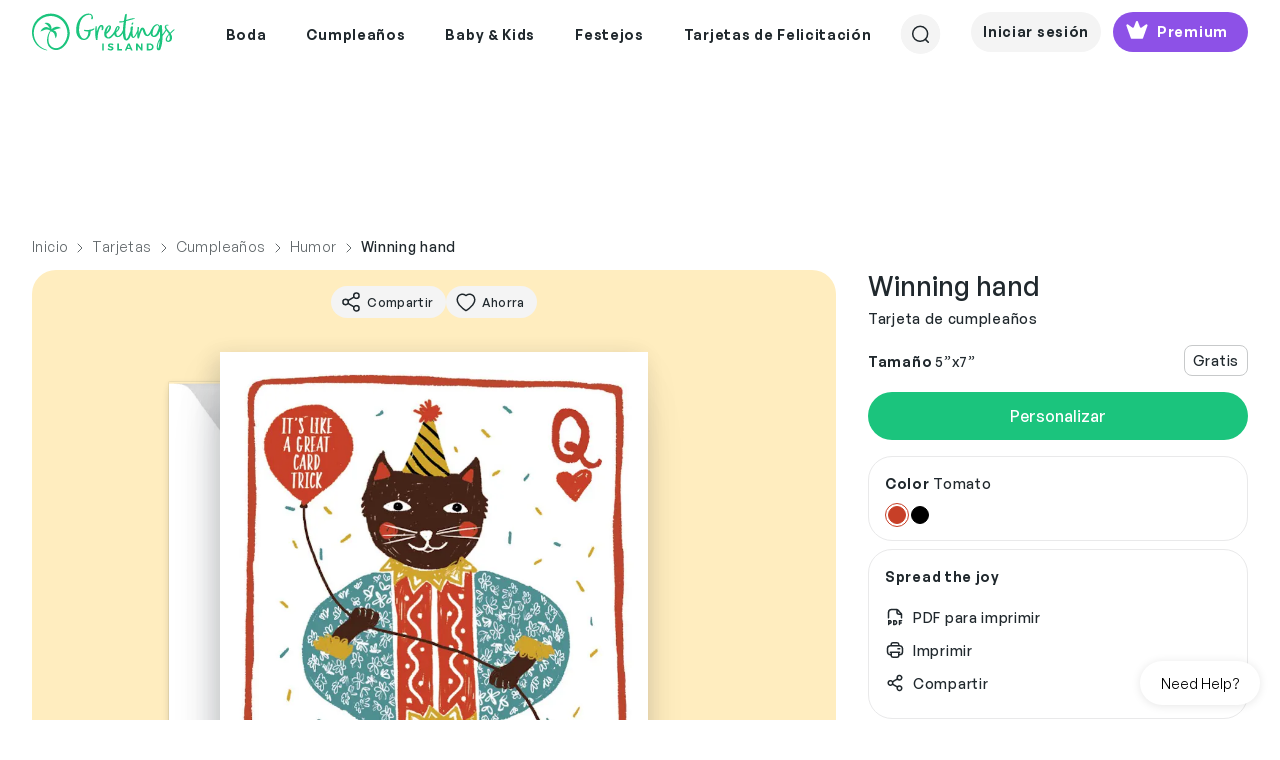

--- FILE ---
content_type: text/html; charset=utf-8
request_url: https://www.greetingsisland.com/previsualizar/tarjetas/winning-hand/104-12999
body_size: 32428
content:

<!DOCTYPE html>
<html lang="es">
<head><script>(function(w,i,g){w[g]=w[g]||[];if(typeof w[g].push=='function')w[g].push(i)})
(window,'AW-999108897','google_tags_first_party');</script><script async src="/mgfa/"></script>
			<script>
				window.dataLayer = window.dataLayer || [];
				function gtag(){dataLayer.push(arguments);}
				gtag('js', new Date());
				gtag('set', 'developer_id.dYzg1YT', true);
				gtag('config', 'AW-999108897');
			</script>
			
    <meta charset="utf-8" />
    <title>Winning Hand - Tarjeta De Cumplea&#xF1;os (Gratis) | Greetings Island</title>
    <meta http-equiv="Accept-CH" content="DPR, Width, Viewport-Width">
    <meta name="robots" content="max-image-preview:large">
  
        <meta name="viewport" content="width=device-width, initial-scale=1" />
    <link href="/favicon.ico" rel="shortcut icon" type="image/x-icon" />
  
    <meta name="description" content="&#x2018;Winning Hand&#x2019; - Plantilla de tarjeta de cumplea&#xF1;os. Personal&#xED;zala, a&#xF1;ade texto y fotos. &#xA1;Imprime, descarga, env&#xED;a online o solicita impresi&#xF3;n!" />
  

    
    <meta property="og:title" content="Winning Hand - Tarjeta De Cumplea&#xF1;os (Gratis) | Greetings Island" />
    <meta property="og:type" content="article" />
    <meta property="og:image" content="https://images.greetingsisland.com/images/cards/birthday/previews/winning-hand-12999.jpeg?auto=format,compress" />
    <meta property="og:image:width" content="560" />
    <meta property="og:image:height" content="818" />
    <meta property="og:url" content="https://www.greetingsisland.com/previsualizar/tarjetas/winning-hand/104-12999" />
    <meta property="og:site_name" content="Greetings Island" />

    <link rel="canonical" href="https://www.greetingsisland.com/previsualizar/tarjetas/winning-hand/104-12999" />



     
    <link rel="preload" href="/css/webfonts/GeneralSans-Medium.woff2" as="font" type="font/woff2" crossorigin />
    <link rel="preload" href="/css/webfonts/GeneralSans-Regular.woff2" as="font" type="font/woff2" crossorigin />
    <link rel="preload" href="/css/webfonts/GeneralSans-Semibold.woff2" as="font" type="font/woff2" crossorigin />

    <link rel="stylesheet" href="/bundles/vite/style/assets/libs-Ck4VND9V.css">
    <link rel="stylesheet" href="/bundles/vite/style/assets/style-C4O47gAv.css">
    <script>


    function detectWidth() {
        return window.screen.width || window.innerWidth || window.document.documentElement.clientWidth || Math.min(window.innerWidth, window.document.documentElement.clientWidth) || window.innerWidth || window.document.documentElement.clientWidth || window.document.body.clientWidth
    }
 

    function setConfig(path, value, options){
        window.addEventListener("gi.lifecycle.event.init",(ev)=>{
            window.setConfig(path, value, options);
        });
    }
    function onConfigSetCallback(key, callback) {
        window.addEventListener("gi.lifecycle.event.init", (ev) => {
            window.onConfigSetCallback(key, callback);
        });
    }

</script>

    <script type="text/javascript">
        var culture = 'es';
        var page = {
            area: '',
            controller: 'card',
            action: 'preview'
        };
    </script>

    <script type="importmap">
    {
        "imports": {
            "vue": "https://cdn.jsdelivr.net/npm/vue@3.3/dist/vue.esm-browser.prod.js"
            
        }
    }
</script>

    <script type="module"  src='/bundles/vite/script/assets/index-DOg0dXPL.js' async></script>

    
    <link rel="alternate" href="https://www.greetingsisland.com/preview/cards/winning-hand/104-12999" hreflang="en" />
    <link rel="alternate" href="https://www.greetingsisland.com/previsualizar/tarjetas/winning-hand/104-12999" hreflang="es" />

    <link rel="preload" fetchpriority="high" as="image" href="https://static.greetingsisland.com/images/theme/preview-envelope-portrait.png?auto=format,compress" />



</head>

<body class="preview-page _user-uninitialized">
    <div class="site   es">
            <div id="headers-wrapper" class="z-600">
    <div id="headers-container" x-data="{openedModal:'none'}">
        <header x-data="{ showDesktopSearch:false,showMobileSearch:false,showSearchPageSearch:false, mobileMode: window.innerWidth <1200 }"
                x-bind:class="{'show-mobile-search':showMobileSearch , 'show-search-page-search' : showSearchPageSearch }"
                class=" bg-white d-flex justify-content-between mt-xl-3 mx-4 mx-4 mx-lg-8 py-2 py-xl-0">
            <a href="/es" :class="{'invisible': showSearchPageSearch && mobileMode }">
                <img class="logo-green" src="/images/theme/logo.svg" alt="Greetings Island Logo" loading="lazy">
            </a>
            <nav class="main-nav" x-show="!showDesktopSearch && !showSearchPageSearch">
                <ul class="d-flex justify-content-center align-items-center z-200">
                    

            <li class="pb-3">
                <span class="d-flex align-items-center px-3 py-3  text-neutral-800 cursor-default">
                    <span class="main-link-span">  Boda</span>
                </span>
                <div class="position-absolute start-0 w-100 nav-container">
                    <ul class="sub-nav cursor-auto bg-white w-100 start-0 pt-8 pb-12 px-5 z-100 justify-content-center border-top">

                            <li>
                                <ul>
            <li class="pb-3">
                    <a class="text-neutral-800 text-small-bold subcategory-first-item" href="/invitaciones/boda">Invitaciones de Boda</a>
            </li>
            <li class="pb-1">
                <a class="text-neutral-800 text-small-medium"
                href = "/invitaciones/boda/theme-elegantes"                                        >Elegantes</a>
            </li>
            <li class="pb-1">
                <a class="text-neutral-800 text-small-medium"
                href = "/invitaciones/boda/theme-rusticas"                                        >Rústicas</a>
            </li>
            <li class="pb-1">
                <a class="text-neutral-800 text-small-medium"
                href = "/invitaciones/boda/theme-florales"                                        >Florales</a>
            </li>
            <li class="pb-1">
                <a class="text-neutral-800 text-small-medium"
                href = "/invitaciones/boda/theme-sencillas"                                        >Sencillas</a>
            </li>
            <li class="pb-1">
                <a class="text-neutral-800 text-small-medium"
                href = "/invitaciones/boda/theme-modernas"                                        >Modernas</a>
            </li>
            <li class="pb-1">
                <a class="text-neutral-800 text-small-medium"
                href = "/invitaciones/boda/theme-indian"                                        >Estilo Indio</a>
            </li>
            <li class="pb-1">
                <a class="text-neutral-800 text-small-medium"
                href = "/invitaciones/boda/theme-estilo_vintage"                                        >Estilo Vintage</a>
            </li>
            <li class="pb-1">
                <a class="text-neutral-800 text-small-medium"
                href = "/invitaciones/boda/theme-playeras"                                        >Playeras</a>
            </li>
            <li class="pb-1">
                <a class="text-neutral-800 text-small-medium"
                href = "/invitaciones/boda/theme-con_foto"                                        >Con Foto</a>
            </li>
            <li class="pb-1">
                <a class="text-neutral-800 text-small-medium"
                href = "/invitaciones/boda/theme-destino"                                        >Bodas de Destino</a>
            </li>
            <li class="pb-1">
                <a class="text-neutral-800 text-small-medium"
                href = "/invitaciones/boda/theme-premium"                                        >Premium</a>
            </li>
                                </ul>
                            </li>
                            <li>
                                <ul>
            <li class="pb-3">
                    <a class="text-neutral-800 text-small-bold subcategory-first-item" href="/anuncios/reserva-la-fecha">Save the date</a>
            </li>
            <li class="pb-1">
                <a class="text-neutral-800 text-small-medium"
                href = "/anuncios/reserva-la-fecha/theme-rusticas"                                        >Rústicas</a>
            </li>
            <li class="pb-1">
                <a class="text-neutral-800 text-small-medium"
                href = "/anuncios/reserva-la-fecha/theme-sencillas"                                        >Sencillas</a>
            </li>
            <li class="pb-1">
                <a class="text-neutral-800 text-small-medium"
                href = "/anuncios/reserva-la-fecha/theme-destino"                                        >Bodas de Destino</a>
            </li>
            <li class="pb-1">
                <a class="text-neutral-800 text-small-medium"
                href = "/anuncios/reserva-la-fecha/theme-con_foto"                                        >Con Foto</a>
            </li>
                                </ul>
                            </li>
                            <li>
                                <ul>
            <li class="pb-3">
                    <span class="text-neutral-800 text-small-bold subcategory-first-item">Fiestas</span>
            </li>
            <li class="pb-1">
                <a class="text-neutral-800 text-small-medium"
                href = "/invitaciones/boda/fiesta-de-compromiso"                                        >Fiesta de Compromiso</a>
            </li>
            <li class="pb-1">
                <a class="text-neutral-800 text-small-medium"
                href = "/invitaciones/boda/bridal-shower"                                        >Bridal Shower</a>
            </li>
            <li class="pb-1">
                <a class="text-neutral-800 text-small-medium"
                href = "/invitaciones/boda/despedida-de-soltero"                                        >Despedida de Soltero</a>
            </li>
            <li class="pb-1">
                <a class="text-neutral-800 text-small-medium"
                href = "/invitaciones/boda/despedida-de-soltera"                                        >Despedida de Soltera</a>
            </li>
            <li class="pb-1">
                <a class="text-neutral-800 text-small-medium"
                href = "/invitaciones/boda/cenas-de-ensayo"                                        >Cena de Ensayo</a>
            </li>
                                </ul>
                            </li>
                            <li>
                                <ul>
            <li class="pb-3">
                    <span class="text-neutral-800 text-small-bold subcategory-first-item">Papelería</span>
            </li>
            <li class="pb-1">
                <a class="text-neutral-800 text-small-medium"
                href = "/invitaciones/boda/respuestas-and-cartas-rsvp"                                        >Confirmación y RSVP</a>
            </li>
            <li class="pb-1">
                <a class="text-neutral-800 text-small-medium"
                href = "/tarjetas/eventos-and-ocasiones/dama-de-honor"                                        >Damas de Honor</a>
            </li>
            <li class="pb-1">
                <a class="text-neutral-800 text-small-medium"
                href = "/anuncios/compromiso"                                        >Compromiso</a>
            </li>
            <li class="pb-1">
                <a class="text-neutral-800 text-small-medium"
                href = "/anuncios/boda"                                        >Anuncios de Boda</a>
            </li>
                                </ul>
                            </li>
                            <li>
                                <ul>
            <li class="pb-3">
                    <a class="text-neutral-800 text-small-bold subcategory-first-item" href="/tarjetas/eventos-and-ocasiones/boda">Tarjetas de Felicitación</a>
            </li>
            <li class="pb-1">
                <a class="text-neutral-800 text-small-medium"
                href = "/tarjetas/eventos-and-ocasiones/boda"                                        >Boda</a>
            </li>
            <li class="pb-1">
                <a class="text-neutral-800 text-small-medium"
                href = "/tarjetas/agradecimiento/boda"                                        >Agradecimiento de Boda</a>
            </li>
            <li class="pb-1">
                <a class="text-neutral-800 text-small-medium"
                href = "/tarjetas/eventos-and-ocasiones/compromiso"                                        >Compromiso</a>
            </li>
                                </ul>
                            </li>
                        <li>
                            <ul>
                                    <li class="stub-category">
                                        <a class="d-flex gi-button-secondary" href="/invitaciones/sube-tu-creaci%C3%B3n">
                                            <svg width="25" height="24" viewBox="0 0 25 24" fill="none" xmlns="http://www.w3.org/2000/svg">
    <path d="M15.5977 12H8.99805M12.2988 8.70312V15.296M12.2988 21C7.32791 21 3.29883 16.9709 3.29883 12C3.29883 7.03005 7.32791 3 12.2988 3C17.2697 3 21.2988 7.03005 21.2988 12C21.2988 15.3619 19.4559 18.293 16.7251 19.8383" stroke="#20282D" stroke-width="1.5" stroke-linecap="round" stroke-linejoin="round" />
</svg>
                                            <span>Sube el tuyo</span>
                                        </a>
                                    </li>
                            </ul>

                        </li>
                    </ul>
                    <div class="cursor-auto">&nbsp;</div>
                </div>
            </li>
            <li class="pb-3">
                <span class="d-flex align-items-center px-3 py-3  text-neutral-800 cursor-default">
                    <span class="main-link-span">  Cumpleaños</span>
                </span>
                <div class="position-absolute start-0 w-100 nav-container">
                    <ul class="sub-nav cursor-auto bg-white w-100 start-0 pt-8 pb-12 px-5 z-100 justify-content-center border-top">

                            <li>
                                <ul>
            <li class="pb-3">
                    <a class="text-neutral-800 text-small-bold subcategory-first-item" href="/invitaciones/cumplea%C3%B1os">Invitaciones de Cumpleaños</a>
            </li>
            <li class="pb-1">
                <a class="text-neutral-800 text-small-medium"
                href = "/invitaciones/cumplea%C3%B1os/para-ni%C3%B1os"                                        >Para Niños</a>
            </li>
            <li class="pb-1">
                <a class="text-neutral-800 text-small-medium"
                href = "/invitaciones/cumplea%C3%B1os/para-mujeres"                                        >Para Mujeres</a>
            </li>
            <li class="pb-1">
                <a class="text-neutral-800 text-small-medium"
                href = "/invitaciones/cumplea%C3%B1os/a%C3%B1adir-una-foto"                                        >Con Foto</a>
            </li>
            <li class="pb-1">
                <a class="text-neutral-800 text-small-medium"
                href = "/invitaciones/cumplea%C3%B1os/para-hombres"                                        >Para Hombres</a>
            </li>
            <li class="pb-1">
                <a class="text-neutral-800 text-small-medium"
                href = "/invitaciones/cumplea%C3%B1os/beb%C3%A9s"                                        >Bebé</a>
            </li>
            <li class="pb-1">
                <a class="text-neutral-800 text-small-medium"
                href = "/invitaciones/cumplea%C3%B1os/cumplea%C3%B1os-de-adolescente"                                        >Para Adolescentes</a>
            </li>
            <li class="pb-1">
                <a class="text-neutral-800 text-small-medium"
                href = "/invitaciones/cumplea%C3%B1os/theme-save_the_date"                                        >Save the date</a>
            </li>
            <li class="pb-1">
                <a class="text-neutral-800 text-small-medium"
                href = "/invitaciones/cumplea%C3%B1os/theme-sorpresa"                                        >Sorpresa</a>
            </li>
                                </ul>
                            </li>
                            <li>
                                <ul>
            <li class="pb-3">
                    <span class="text-neutral-800 text-small-bold subcategory-first-item">Niños acontecimiento</span>
            </li>
            <li class="pb-1">
                <a class="text-neutral-800 text-small-medium"
                href = "/invitaciones/cumplea%C3%B1os/1er-cumplea%C3%B1os"                                        >Primer Cumpleaños</a>
            </li>
            <li class="pb-1">
                <a class="text-neutral-800 text-small-medium"
                href = "/invitaciones/cumplea%C3%B1os/beb%C3%A9s/2do-cumplea%C3%B1os"                                        >Segundo Cumpleaños</a>
            </li>
            <li class="pb-1">
                <a class="text-neutral-800 text-small-medium"
                href = "/invitaciones/cumplea%C3%B1os/acontecimiento/10-cumplea%C3%B1os"                                        >Cumpleaños Número 10</a>
            </li>
            <li class="pb-1">
                <a class="text-neutral-800 text-small-medium"
                href = "/invitaciones/cumplea%C3%B1os/acontecimiento/13-cumplea%C3%B1os"                                        >Cumpleaños Número 13</a>
            </li>
            <li class="pb-1">
                <a class="text-neutral-800 text-small-medium"
                href = "/invitaciones/cumplea%C3%B1os/acontecimiento/cumplea%C3%B1os-dulces-16"                                        >Cumpleaños Dulces 16</a>
            </li>
            <li class="pb-1">
                <a class="text-neutral-800 text-small-medium"
                href = "/invitaciones/cumplea%C3%B1os/acontecimiento/quincea%C3%B1era"                                        >Quinceañera</a>
            </li>
            <li class="pb-1">
                <a class="text-neutral-800 text-small-medium"
                href = "/invitaciones/fiesta/bar-and-bat-mitzvah"                                        >Bar & Bat Mitzvah</a>
            </li>
                                </ul>
                            </li>
                            <li>
                                <ul>
            <li class="pb-3">
                    <a class="text-neutral-800 text-small-bold subcategory-first-item" href="/invitaciones/cumplea%C3%B1os/acontecimiento">Cumpleaños Especial</a>
            </li>
            <li class="pb-1">
                <a class="text-neutral-800 text-small-medium"
                href = "/invitaciones/cumplea%C3%B1os/acontecimiento/18-cumplea%C3%B1os"                                        >18 Cumpleaños </a>
            </li>
            <li class="pb-1">
                <a class="text-neutral-800 text-small-medium"
                href = "/invitaciones/cumplea%C3%B1os/acontecimiento/21-cumplea%C3%B1os"                                        >21 Cumpleaños </a>
            </li>
            <li class="pb-1">
                <a class="text-neutral-800 text-small-medium"
                href = "/invitaciones/cumplea%C3%B1os/acontecimiento/25-cumplea%C3%B1os"                                        >25 Cumpleaños </a>
            </li>
            <li class="pb-1">
                <a class="text-neutral-800 text-small-medium"
                href = "/invitaciones/cumplea%C3%B1os/acontecimiento/30-cumplea%C3%B1os"                                        >30 Cumpleaños </a>
            </li>
            <li class="pb-1">
                <a class="text-neutral-800 text-small-medium"
                href = "/invitaciones/cumplea%C3%B1os/acontecimiento/40-cumplea%C3%B1os"                                        >40 Cumpleaños </a>
            </li>
            <li class="pb-1">
                <a class="text-neutral-800 text-small-medium"
                href = "/invitaciones/cumplea%C3%B1os/acontecimiento/50-cumplea%C3%B1os"                                        >50 Cumpleaños </a>
            </li>
            <li class="pb-1">
                <a class="text-neutral-800 text-small-medium"
                href = "/invitaciones/cumplea%C3%B1os/acontecimiento/60-cumplea%C3%B1os"                                        >60 Cumpleaños </a>
            </li>
            <li class="pb-1">
                <a class="text-neutral-800 text-small-medium"
                href = "/invitaciones/cumplea%C3%B1os/acontecimiento/70-cumplea%C3%B1os"                                        >70 Cumpleaños </a>
            </li>
            <li class="pb-1">
                <a class="text-neutral-800 text-small-medium"
                href = "/invitaciones/cumplea%C3%B1os/acontecimiento/80-cumplea%C3%B1os"                                        >80 Cumpleaños </a>
            </li>
            <li class="pb-1">
                <a class="text-neutral-800 text-small-medium"
                href = "/invitaciones/cumplea%C3%B1os/acontecimiento/90-cumplea%C3%B1os"                                        >90 Cumpleaños </a>
            </li>
                                </ul>
                            </li>
                            <li>
                                <ul>
            <li class="pb-3">
                    <a class="text-neutral-800 text-small-bold subcategory-first-item" href="/invitaciones/cumplea%C3%B1os">Temáticas - Cumpleaños</a>
            </li>
            <li class="pb-1">
                <a class="text-neutral-800 text-small-medium"
                href = "/invitaciones/cumplea%C3%B1os/theme-de_princesas"                                        >Princesas</a>
            </li>
            <li class="pb-1">
                <a class="text-neutral-800 text-small-medium"
                href = "/invitaciones/cumplea%C3%B1os/theme-animal"                                        >Animal</a>
            </li>
            <li class="pb-1">
                <a class="text-neutral-800 text-small-medium"
                href = "/invitaciones/cumplea%C3%B1os/theme-de_unicornio"                                        >Unicornios</a>
            </li>
            <li class="pb-1">
                <a class="text-neutral-800 text-small-medium"
                href = "/invitaciones/cumplea%C3%B1os/theme-de_mariposa"                                        >Mariposas</a>
            </li>
            <li class="pb-1">
                <a class="text-neutral-800 text-small-medium"
                href = "/invitaciones/cumplea%C3%B1os"                                        >Fiesta de pijamas</a>
            </li>
            <li class="pb-1">
                <a class="text-neutral-800 text-small-medium"
                href = "/invitaciones/cumplea%C3%B1os/theme-de_dinosaurios"                                        >Dinosaurios</a>
            </li>
            <li class="pb-1">
                <a class="text-neutral-800 text-small-medium"
                href = "/invitaciones/cumplea%C3%B1os/theme-de_arco_iris"                                        >Arco Iris</a>
            </li>
            <li class="pb-1">
                <a class="text-neutral-800 text-small-medium"
                href = "/invitaciones/cumplea%C3%B1os/theme-de_sirena"                                        >De Sirena</a>
            </li>
            <li class="pb-1">
                <a class="text-neutral-800 text-small-medium"
                href = "/invitaciones/cumplea%C3%B1os/theme-juegos_azar"                                        >Juegos Azar</a>
            </li>
                                </ul>
                            </li>
                            <li>
                                <ul>
            <li class="pb-3">
                    <a class="text-neutral-800 text-small-bold subcategory-first-item" href="/tarjetas/cumplea%C3%B1os">Tarjetas de Cumpleaños</a>
            </li>
            <li class="pb-1">
                <a class="text-neutral-800 text-small-medium"
                href = "/tarjetas/cumplea%C3%B1os/para-ni%C3%B1os"                                        >Para Niños</a>
            </li>
            <li class="pb-1">
                <a class="text-neutral-800 text-small-medium"
                href = "/tarjetas/cumplea%C3%B1os/a%C3%B1adir-una-foto"                                        >Con Foto</a>
            </li>
            <li class="pb-1">
                <a class="text-neutral-800 text-small-medium"
                href = "/tarjetas/cumplea%C3%B1os/humor"                                        >Graciosas</a>
            </li>
            <li class="pb-1">
                <a class="text-neutral-800 text-small-medium"
                href = "/tarjetas/cumplea%C3%B1os/acontecimiento"                                        >Cumpleaños Especial</a>
            </li>
            <li class="pb-1">
                <a class="text-neutral-800 text-small-medium"
                href = "/tarjetas/agradecimiento/cumplea%C3%B1os"                                        >Agradecimiento</a>
            </li>
            <li class="pb-1">
                <a class="text-neutral-800 text-small-medium"
                href = "/tarjetas/cumplea%C3%B1os/cumplea%C3%B1os-atrasado"                                        >Cumpleaños Atrasado</a>
            </li>
            <li class="pb-1">
                <a class="text-neutral-800 text-small-medium"
                href = "/tarjetas/cumplea%C3%B1os/familia"                                        >Familia</a>
            </li>
            <li class="pb-1">
                <a class="text-neutral-800 text-small-medium"
                href = "/tarjetas/cumplea%C3%B1os/para-ella"                                        >Para Ella</a>
            </li>
            <li class="pb-1">
                <a class="text-neutral-800 text-small-medium"
                href = "/tarjetas/cumplea%C3%B1os/para-%C3%A9l"                                        >Para Él</a>
            </li>
                                </ul>
                            </li>
                        <li>
                            <ul>
                                    <li class="stub-category">
                                        <a class="d-flex gi-button-secondary" href="/invitaciones/sube-tu-creaci%C3%B3n">
                                            <svg width="25" height="24" viewBox="0 0 25 24" fill="none" xmlns="http://www.w3.org/2000/svg">
    <path d="M15.5977 12H8.99805M12.2988 8.70312V15.296M12.2988 21C7.32791 21 3.29883 16.9709 3.29883 12C3.29883 7.03005 7.32791 3 12.2988 3C17.2697 3 21.2988 7.03005 21.2988 12C21.2988 15.3619 19.4559 18.293 16.7251 19.8383" stroke="#20282D" stroke-width="1.5" stroke-linecap="round" stroke-linejoin="round" />
</svg>
                                            <span>Sube el tuyo</span>
                                        </a>
                                    </li>
                            </ul>

                        </li>
                    </ul>
                    <div class="cursor-auto">&nbsp;</div>
                </div>
            </li>
            <li class="pb-3">
                <span class="d-flex align-items-center px-3 py-3  text-neutral-800 cursor-default">
                    <span class="main-link-span">  Baby & Kids</span>
                </span>
                <div class="position-absolute start-0 w-100 nav-container">
                    <ul class="sub-nav cursor-auto bg-white w-100 start-0 pt-8 pb-12 px-5 z-100 justify-content-center border-top">

                            <li>
                                <ul>
            <li class="pb-3">
                    <a class="text-neutral-800 text-small-bold subcategory-first-item" href="/invitaciones/baby-shower">Bebé</a>
            </li>
            <li class="pb-1">
                <a class="text-neutral-800 text-small-medium"
                href = "/invitaciones/baby-shower"                                        >Baby shower</a>
            </li>
            <li class="pb-1">
                <a class="text-neutral-800 text-small-medium"
                href = "/invitaciones/baby-shower/revelaci%C3%B3n-de-g%C3%A9nero"                                        >Gender reveal</a>
            </li>
            <li class="pb-1">
                <a class="text-neutral-800 text-small-medium"
                href = "/invitaciones/baby-shower/beb%C3%A9-espolvorear"                                        >Baby sprinkle</a>
            </li>
            <li class="pb-1">
                <a class="text-neutral-800 text-small-medium"
                href = "/invitaciones/baby-shower/sip-and-see"                                        >Sip & See</a>
            </li>
                                </ul>
                            </li>
                            <li>
                                <ul>
            <li class="pb-3">
                    <a class="text-neutral-800 text-small-bold subcategory-first-item" href="/invitaciones/baby-shower">Temáticas - Baby Shower</a>
            </li>
            <li class="pb-1">
                <a class="text-neutral-800 text-small-medium"
                href = "/invitaciones/baby-shower/theme-florales"                                        >Florales</a>
            </li>
            <li class="pb-1">
                <a class="text-neutral-800 text-small-medium"
                href = "/invitaciones/baby-shower/theme-de_bosque"                                        >Bosque Encantado</a>
            </li>
            <li class="pb-1">
                <a class="text-neutral-800 text-small-medium"
                href = "/invitaciones/baby-shower/theme-de_mariposa"                                        >Mariposas</a>
            </li>
            <li class="pb-1">
                <a class="text-neutral-800 text-small-medium"
                href = "/invitaciones/baby-shower/theme-safari"                                        >Safari</a>
            </li>
            <li class="pb-1">
                <a class="text-neutral-800 text-small-medium"
                href = "/invitaciones/baby-shower/theme-de_princesas"                                        >Princesas</a>
            </li>
            <li class="pb-1">
                <a class="text-neutral-800 text-small-medium"
                href = "/invitaciones/baby-shower/theme-rusticas"                                        >Rusticas</a>
            </li>
            <li class="pb-1">
                <a class="text-neutral-800 text-small-medium"
                href = "/invitaciones/baby-shower/theme-de_elefante"                                        >Elefantes</a>
            </li>
            <li class="pb-1">
                <a class="text-neutral-800 text-small-medium"
                href = "/invitaciones/baby-shower/theme-de_arco_iris"                                        >Arco iris</a>
            </li>
            <li class="pb-1">
                <a class="text-neutral-800 text-small-medium"
                href = "/invitaciones/baby-shower/theme-de_dinosaurios"                                        >Dinosaurios</a>
            </li>
            <li class="pb-1">
                <a class="text-neutral-800 text-small-medium"
                href = "/invitaciones/baby-shower/theme-fiesta"                                        >Arco iris</a>
            </li>
                                </ul>
                            </li>
                            <li>
                                <ul>
            <li class="pb-3">
                    <a class="text-neutral-800 text-small-bold subcategory-first-item" href="/anuncios/nacimiento">Anuncios</a>
            </li>
            <li class="pb-1">
                <a class="text-neutral-800 text-small-medium"
                href = "/anuncios/nacimiento"                                        >Nacimiento</a>
            </li>
            <li class="pb-1">
                <a class="text-neutral-800 text-small-medium"
                href = "/anuncios/embarazo"                                        >Embarazo</a>
            </li>
                                </ul>
                            </li>
                            <li>
                                <ul>
            <li class="pb-3">
                    <a class="text-neutral-800 text-small-bold subcategory-first-item" href="/invitaciones/bautizo">Religiosas</a>
            </li>
            <li class="pb-1">
                <a class="text-neutral-800 text-small-medium"
                href = "/invitaciones/bautizo"                                        >Bautizo</a>
            </li>
            <li class="pb-1">
                <a class="text-neutral-800 text-small-medium"
                href = "/invitaciones/fiesta/bar-and-bat-mitzvah"                                        >Bar y Bat Mitzvah</a>
            </li>
            <li class="pb-1">
                <a class="text-neutral-800 text-small-medium"
                href = "/invitaciones/comuni%C3%B3n"                                        >Primera Comunión</a>
            </li>
                                </ul>
                            </li>
                            <li>
                                <ul>
            <li class="pb-3">
                    <a class="text-neutral-800 text-small-bold subcategory-first-item" href="/invitaciones/cumplea%C3%B1os">Invitaciones de Cumpleaños</a>
            </li>
            <li class="pb-1">
                <a class="text-neutral-800 text-small-medium"
                href = "/invitaciones/cumplea%C3%B1os/para-ni%C3%B1os"                                        >Para Niños</a>
            </li>
            <li class="pb-1">
                <a class="text-neutral-800 text-small-medium"
                href = "/invitaciones/cumplea%C3%B1os/1er-cumplea%C3%B1os"                                        >Primer Cumpleaños</a>
            </li>
            <li class="pb-1">
                <a class="text-neutral-800 text-small-medium"
                href = "/invitaciones/cumplea%C3%B1os/acontecimiento/cumplea%C3%B1os-dulces-16"                                        >Dulces 16</a>
            </li>
            <li class="pb-1">
                <a class="text-neutral-800 text-small-medium"
                href = "/invitaciones/cumplea%C3%B1os/acontecimiento/quincea%C3%B1era"                                        >Quinceañera</a>
            </li>
                                </ul>
                            </li>
                        <li>
                            <ul>
                                    <li class="stub-category">
                                        <a class="d-flex gi-button-secondary" href="/invitaciones/sube-tu-creaci%C3%B3n">
                                            <svg width="25" height="24" viewBox="0 0 25 24" fill="none" xmlns="http://www.w3.org/2000/svg">
    <path d="M15.5977 12H8.99805M12.2988 8.70312V15.296M12.2988 21C7.32791 21 3.29883 16.9709 3.29883 12C3.29883 7.03005 7.32791 3 12.2988 3C17.2697 3 21.2988 7.03005 21.2988 12C21.2988 15.3619 19.4559 18.293 16.7251 19.8383" stroke="#20282D" stroke-width="1.5" stroke-linecap="round" stroke-linejoin="round" />
</svg>
                                            <span>Sube el tuyo</span>
                                        </a>
                                    </li>
                            </ul>

                        </li>
                    </ul>
                    <div class="cursor-auto">&nbsp;</div>
                </div>
            </li>
            <li class="pb-3">
                <span class="d-flex align-items-center px-3 py-3  text-neutral-800 cursor-default">
                    <span class="main-link-span">  Festejos</span>
                </span>
                <div class="position-absolute start-0 w-100 nav-container">
                    <ul class="sub-nav cursor-auto bg-white w-100 start-0 pt-8 pb-12 px-5 z-100 justify-content-center border-top">

                            <li>
                                <ul>
            <li class="pb-3">
                    <a class="text-neutral-800 text-small-bold subcategory-first-item" href="/invitaciones/fiesta">Celebraciones</a>
            </li>
            <li class="pb-1">
                <a class="text-neutral-800 text-small-medium"
                href = "/invitaciones/fiesta/graduaci%C3%B3n"                                        >Graduación</a>
            </li>
            <li class="pb-1">
                <a class="text-neutral-800 text-small-medium"
                href = "/invitaciones/fiesta/aniversario"                                        >Aniversario</a>
            </li>
            <li class="pb-1">
                <a class="text-neutral-800 text-small-medium"
                href = "/invitaciones/fiesta/jubilaci%C3%B3n"                                        >Jubilación</a>
            </li>
            <li class="pb-1">
                <a class="text-neutral-800 text-small-medium"
                href = "/invitaciones/baby-shower"                                        >Baby shower</a>
            </li>
            <li class="pb-1">
                <a class="text-neutral-800 text-small-medium"
                href = "/invitaciones/boda/fiesta-de-compromiso"                                        >Fiesta de Compromiso</a>
            </li>
            <li class="pb-1">
                <a class="text-neutral-800 text-small-medium"
                href = "/invitaciones/boda/cenas-de-ensayo"                                        >Cena de Ensayo</a>
            </li>
            <li class="pb-1">
                <a class="text-neutral-800 text-small-medium"
                href = "/invitaciones/boda/bridal-shower"                                        >Bridal shower</a>
            </li>
            <li class="pb-1">
                <a class="text-neutral-800 text-small-medium"
                href = "/invitaciones/boda/despedida-de-soltero"                                        >Despedida de Soltero</a>
            </li>
            <li class="pb-1">
                <a class="text-neutral-800 text-small-medium"
                href = "/anuncios/conmemorativo"                                        >Conmemorativo </a>
            </li>
            <li class="pb-1">
                <a class="text-neutral-800 text-small-medium"
                href = "/invitaciones/fiesta/theme-save_the_date"                                        >Save the date </a>
            </li>
                                </ul>
                            </li>
                            <li>
                                <ul>
            <li class="pb-3">
                    <a class="text-neutral-800 text-small-bold subcategory-first-item" href="/invitaciones/fiesta">Fiestas y Encuentros</a>
            </li>
            <li class="pb-1">
                <a class="text-neutral-800 text-small-medium"
                href = "/invitaciones/fiesta/inauguraci%C3%B3n"                                        >Housewarming</a>
            </li>
            <li class="pb-1">
                <a class="text-neutral-800 text-small-medium"
                href = "/invitaciones/fiesta/cena"                                        >Cena</a>
            </li>
            <li class="pb-1">
                <a class="text-neutral-800 text-small-medium"
                href = "/invitaciones/fiesta/fiesta-c%C3%B3ctel"                                        >Cóctel</a>
            </li>
            <li class="pb-1">
                <a class="text-neutral-800 text-small-medium"
                href = "/invitaciones/fiesta/brunch"                                        >Lunch y Brunch</a>
            </li>
            <li class="pb-1">
                <a class="text-neutral-800 text-small-medium"
                href = "/invitaciones/fiesta/reuni%C3%B3n-familiar"                                        >Fiesta Familiar</a>
            </li>
            <li class="pb-1">
                <a class="text-neutral-800 text-small-medium"
                href = "/invitaciones/fiesta/de-vuelta-a-la-escuela"                                        >Vuelta al Cole</a>
            </li>
            <li class="pb-1">
                <a class="text-neutral-800 text-small-medium"
                href = "/invitaciones/fiesta/fiesta-de-pijamas"                                        >Fiesta de Pijamas</a>
            </li>
            <li class="pb-1">
                <a class="text-neutral-800 text-small-medium"
                href = "/invitaciones/fiesta/barbacoa"                                        >Barbacoa</a>
            </li>
            <li class="pb-1">
                <a class="text-neutral-800 text-small-medium"
                href = "/invitaciones/fiesta/cena/comida-de-traje"                                        >Comida Potluck</a>
            </li>
            <li class="pb-1">
                <a class="text-neutral-800 text-small-medium"
                href = "/invitaciones/fiesta/fiesta-de-verano"                                        >Estival y Pool Party</a>
            </li>
            <li class="pb-1">
                <a class="text-neutral-800 text-small-medium"
                href = "/invitaciones/fiesta/fiesta-de-verano/luau"                                        >Luau</a>
            </li>
            <li class="pb-1">
                <a class="text-neutral-800 text-small-medium"
                href = "/invitaciones/fiesta/deportes-and-juegos"                                        >Deportes y Juegos</a>
            </li>
            <li class="pb-1">
                <a class="text-neutral-800 text-small-medium"
                href = "/invitaciones/fiesta/theme-de_picnic"                                        >Picnic</a>
            </li>
                                </ul>
                            </li>
                            <li>
                                <ul>
            <li class="pb-3">
                    <a class="text-neutral-800 text-small-bold subcategory-first-item" href="/invitaciones/d%C3%ADas-festivos">Festivos</a>
            </li>
            <li class="pb-1">
                <a class="text-neutral-800 text-small-medium"
                href = "/invitaciones/d%C3%ADas-festivos/san-valent%C3%ADn"                                        >Día de San Valentín</a>
            </li>
            <li class="pb-1">
                <a class="text-neutral-800 text-small-medium"
                href = "/invitaciones/d%C3%ADas-festivos/nuevo-a%C3%B1o-chino"                                        >Año Nuevo Chino</a>
            </li>
            <li class="pb-1">
                <a class="text-neutral-800 text-small-medium"
                href = "/invitaciones/d%C3%ADas-festivos/ramad%C3%A1n"                                        >Ramadán</a>
            </li>
            <li class="pb-1">
                <a class="text-neutral-800 text-small-medium"
                href = "/invitaciones/d%C3%ADas-festivos/d%C3%ADa-de-san-patricio"                                        >Día de San Patricio</a>
            </li>
            <li class="pb-1">
                <a class="text-neutral-800 text-small-medium"
                href = "/invitaciones/d%C3%ADas-festivos/pascua"                                        >Pascua</a>
            </li>
            <li class="pb-1">
                <a class="text-neutral-800 text-small-medium"
                href = "/invitaciones/d%C3%ADas-festivos/4-de-julio"                                        >4 de Julio</a>
            </li>
            <li class="pb-1">
                <a class="text-neutral-800 text-small-medium"
                href = "/invitaciones/d%C3%ADas-festivos/d%C3%ADa-del-trabajador"                                        >Día del trabajador</a>
            </li>
            <li class="pb-1">
                <a class="text-neutral-800 text-small-medium"
                href = "/invitaciones/d%C3%ADas-festivos/rosh-hashanah"                                        >Rosh Hashanah</a>
            </li>
                                </ul>
                            </li>
                            <li>
                                <ul>
            <li class="pb-3">
                    <span class="text-neutral-800 text-small-bold subcategory-first-item">Religiosas</span>
            </li>
            <li class="pb-1">
                <a class="text-neutral-800 text-small-medium"
                href = "/invitaciones/bautizo"                                        >Bautizo</a>
            </li>
            <li class="pb-1">
                <a class="text-neutral-800 text-small-medium"
                href = "/invitaciones/fiesta/bar-and-bat-mitzvah"                                        >Bar y Bat Mitzvah</a>
            </li>
            <li class="pb-1">
                <a class="text-neutral-800 text-small-medium"
                href = "/invitaciones/comuni%C3%B3n"                                        >Primera Comunión</a>
            </li>
                                </ul>
                            </li>
                            <li>
                                <ul>
            <li class="pb-3">
                    <a class="text-neutral-800 text-small-bold subcategory-first-item" href="/invitaciones/eventos-profesionales">Eventos Profesionales</a>
            </li>
            <li class="pb-1">
                <a class="text-neutral-800 text-small-medium"
                href = "/invitaciones/eventos-profesionales/gala"                                        >Gala</a>
            </li>
            <li class="pb-1">
                <a class="text-neutral-800 text-small-medium"
                href = "/invitaciones/eventos-profesionales/gran-inauguraci%C3%B3n"                                        >Gran Inauguración</a>
            </li>
            <li class="pb-1">
                <a class="text-neutral-800 text-small-medium"
                href = "/invitaciones/eventos-profesionales/casa-abierta"                                        >Open house</a>
            </li>
            <li class="pb-1">
                <a class="text-neutral-800 text-small-medium"
                href = "/invitaciones/fiesta/fiesta-c%C3%B3ctel"                                        >Fiesta Cóctel</a>
            </li>
            <li class="pb-1">
                <a class="text-neutral-800 text-small-medium"
                href = "/invitaciones/fiesta/cena"                                        >Cena</a>
            </li>
            <li class="pb-1">
                <a class="text-neutral-800 text-small-medium"
                href = "/invitaciones/fiesta/jubilaci%C3%B3n"                                        >Jubilación</a>
            </li>
            <li class="pb-1">
                <a class="text-neutral-800 text-small-medium"
                href = "/invitaciones/eventos-profesionales/theme-save_the_date"                                        >Save the date </a>
            </li>
                                </ul>
                            </li>
                        <li>
                            <ul>
                                    <li class="stub-category">
                                        <a class="d-flex gi-button-secondary" href="/invitaciones/sube-tu-creaci%C3%B3n">
                                            <svg width="25" height="24" viewBox="0 0 25 24" fill="none" xmlns="http://www.w3.org/2000/svg">
    <path d="M15.5977 12H8.99805M12.2988 8.70312V15.296M12.2988 21C7.32791 21 3.29883 16.9709 3.29883 12C3.29883 7.03005 7.32791 3 12.2988 3C17.2697 3 21.2988 7.03005 21.2988 12C21.2988 15.3619 19.4559 18.293 16.7251 19.8383" stroke="#20282D" stroke-width="1.5" stroke-linecap="round" stroke-linejoin="round" />
</svg>
                                            <span>Sube el tuyo</span>
                                        </a>
                                    </li>
                            </ul>

                        </li>
                    </ul>
                    <div class="cursor-auto">&nbsp;</div>
                </div>
            </li>
            <li class="pb-3">
                <span class="d-flex align-items-center px-3 py-3  text-neutral-800 cursor-default">
                    <span class="main-link-span">  Tarjetas de Felicitación</span>
                </span>
                <div class="position-absolute start-0 w-100 nav-container">
                    <ul class="sub-nav cursor-auto bg-white w-100 start-0 pt-8 pb-12 px-5 z-100 justify-content-center border-top">

                            <li>
                                <ul>
            <li class="pb-3">
                    <a class="text-neutral-800 text-small-bold subcategory-first-item" href="/tarjetas/cumplea%C3%B1os">Cumpleaños</a>
            </li>
            <li class="pb-1">
                <a class="text-neutral-800 text-small-medium"
                href = "/tarjetas/cumplea%C3%B1os/para-ni%C3%B1os"                                        >Para Niños</a>
            </li>
            <li class="pb-1">
                <a class="text-neutral-800 text-small-medium"
                href = "/tarjetas/cumplea%C3%B1os/humor"                                        >Graciosas</a>
            </li>
            <li class="pb-1">
                <a class="text-neutral-800 text-small-medium"
                href = "/tarjetas/cumplea%C3%B1os/acontecimiento"                                        >Cumpleaños Especial</a>
            </li>
            <li class="pb-1">
                <a class="text-neutral-800 text-small-medium"
                href = "/tarjetas/cumplea%C3%B1os/cumplea%C3%B1os-atrasado"                                        >Cumpleaños Atrasado</a>
            </li>
            <li class="pb-1">
                <a class="text-neutral-800 text-small-medium"
                href = "/tarjetas/cumplea%C3%B1os/a%C3%B1adir-una-foto"                                        >Con Foto</a>
            </li>
            <li class="pb-1">
                <a class="text-neutral-800 text-small-medium"
                href = "/tarjetas/cumplea%C3%B1os/familia"                                        >Familia</a>
            </li>
            <li class="pb-1">
                <a class="text-neutral-800 text-small-medium"
                href = "/tarjetas/cumplea%C3%B1os/para-ella"                                        >Para Ella</a>
            </li>
            <li class="pb-1">
                <a class="text-neutral-800 text-small-medium"
                href = "/tarjetas/cumplea%C3%B1os/para-%C3%A9l"                                        >Para Él</a>
            </li>
                                </ul>
                            </li>
                            <li>
                                <ul>
            <li class="pb-3">
                    <a class="text-neutral-800 text-small-bold subcategory-first-item" href="/tarjetas/eventos-and-ocasiones">Eventos Especiales</a>
            </li>
            <li class="pb-1">
                <a class="text-neutral-800 text-small-medium"
                href = "/tarjetas/eventos-and-ocasiones/reci%C3%A9n-nacido"                                        >Recién Nacido</a>
            </li>
            <li class="pb-1">
                <a class="text-neutral-800 text-small-medium"
                href = "/tarjetas/eventos-and-ocasiones/graduaci%C3%B3n"                                        >Graduación</a>
            </li>
            <li class="pb-1">
                <a class="text-neutral-800 text-small-medium"
                href = "/tarjetas/eventos-and-ocasiones/boda"                                        >Boda</a>
            </li>
            <li class="pb-1">
                <a class="text-neutral-800 text-small-medium"
                href = "/tarjetas/eventos-and-ocasiones/aniversario"                                        >Aniversario</a>
            </li>
            <li class="pb-1">
                <a class="text-neutral-800 text-small-medium"
                href = "/tarjetas/eventos-and-ocasiones/jubilaci%C3%B3n"                                        >Jubilación</a>
            </li>
            <li class="pb-1">
                <a class="text-neutral-800 text-small-medium"
                href = "/tarjetas/eventos-and-ocasiones/compromiso"                                        >Compromiso</a>
            </li>
            <li class="pb-1">
                <a class="text-neutral-800 text-small-medium"
                href = "/tarjetas/eventos-and-ocasiones/bar-mitzvah"                                        >Bar Mitzvah</a>
            </li>
            <li class="pb-1">
                <a class="text-neutral-800 text-small-medium"
                href = "/tarjetas/eventos-and-ocasiones/casa-nueva"                                        >Nuevo Hogar</a>
            </li>
                                </ul>
                            </li>
                            <li>
                                <ul>
            <li class="pb-3">
                    <a class="text-neutral-800 text-small-bold subcategory-first-item" href="/tarjetas/agradecimiento">Agradecimiento</a>
            </li>
            <li class="pb-1">
                <a class="text-neutral-800 text-small-medium"
                href = "/tarjetas/agradecimiento"                                        >Agradecimiento</a>
            </li>
            <li class="pb-1">
                <a class="text-neutral-800 text-small-medium"
                href = "/tarjetas/agradecimiento/graduaci%C3%B3n"                                        >Graduación</a>
            </li>
            <li class="pb-1">
                <a class="text-neutral-800 text-small-medium"
                href = "/tarjetas/agradecimiento/aprecio-a-un-profesor"                                        >Agredecimiento a Maestros</a>
            </li>
            <li class="pb-1">
                <a class="text-neutral-800 text-small-medium"
                href = "/tarjetas/agradecimiento/de-apoyo"                                        >Gracias por el Apoyo</a>
            </li>
            <li class="pb-1">
                <a class="text-neutral-800 text-small-medium"
                href = "/tarjetas/agradecimiento/boda"                                        >Boda</a>
            </li>
            <li class="pb-1">
                <a class="text-neutral-800 text-small-medium"
                href = "/tarjetas/agradecimiento/cumplea%C3%B1os"                                        >Cumpleaños</a>
            </li>
            <li class="pb-1">
                <a class="text-neutral-800 text-small-medium"
                href = "/tarjetas/agradecimiento/beb%C3%A9"                                        >Bebé</a>
            </li>
            <li class="pb-1">
                <a class="text-neutral-800 text-small-medium"
                href = "/tarjetas/agradecimiento/bautismo"                                        >Bautismo</a>
            </li>
                                </ul>
                            </li>
                            <li>
                                <ul>
            <li class="pb-3">
                    <a class="text-neutral-800 text-small-bold subcategory-first-item" href="/tarjetas/pensamientos-y-sentimientos">Sentimientos y Emociones</a>
            </li>
            <li class="pb-1">
                <a class="text-neutral-800 text-small-medium"
                href = "/tarjetas/pensamientos-y-sentimientos/recup%C3%A9rate-pronto"                                        >Mensajes de Recuperación</a>
            </li>
            <li class="pb-1">
                <a class="text-neutral-800 text-small-medium"
                href = "/tarjetas/pensamientos-y-sentimientos/condolencias"                                        >Pésame</a>
            </li>
            <li class="pb-1">
                <a class="text-neutral-800 text-small-medium"
                href = "/tarjetas/pensamientos-y-sentimientos/amor-y-romance"                                        >Amor y Romance</a>
            </li>
            <li class="pb-1">
                <a class="text-neutral-800 text-small-medium"
                href = "/tarjetas/pensamientos-y-sentimientos/felicitaciones"                                        >Enhorabuena</a>
            </li>
            <li class="pb-1">
                <a class="text-neutral-800 text-small-medium"
                href = "/tarjetas/pensamientos-y-sentimientos/buena-suerte"                                        >Mucha Suerte</a>
            </li>
            <li class="pb-1">
                <a class="text-neutral-800 text-small-medium"
                href = "/tarjetas/pensamientos-y-sentimientos/disculpa"                                        >Mensajes de Disculpa</a>
            </li>
            <li class="pb-1">
                <a class="text-neutral-800 text-small-medium"
                href = "/tarjetas/pensamientos-y-sentimientos/te-extra%C3%B1o"                                        >Te Echo de Menos</a>
            </li>
            <li class="pb-1">
                <a class="text-neutral-800 text-small-medium"
                href = "/tarjetas/pensamientos-y-sentimientos/buena-suerte/despedida"                                        >Despedida</a>
            </li>
                                </ul>
                            </li>
                            <li>
                                <ul>
            <li class="pb-3">
                    <a class="text-neutral-800 text-small-bold subcategory-first-item" href="/tarjetas/d%C3%ADas-festivos">Festivos</a>
            </li>
            <li class="pb-1">
                <a class="text-neutral-800 text-small-medium"
                href = "/tarjetas/d%C3%ADas-festivos/san-valent%C3%ADn"                                        >Día de San Valentín</a>
            </li>
            <li class="pb-1">
                <a class="text-neutral-800 text-small-medium"
                href = "/tarjetas/d%C3%ADas-festivos/nuevo-a%C3%B1o-chino"                                        >Año Nuevo Chino</a>
            </li>
            <li class="pb-1">
                <a class="text-neutral-800 text-small-medium"
                href = "/tarjetas/d%C3%ADas-festivos/ramad%C3%A1n"                                        >Ramadán</a>
            </li>
            <li class="pb-1">
                <a class="text-neutral-800 text-small-medium"
                href = "/tarjetas/d%C3%ADas-festivos/d%C3%ADa-de-san-patricio"                                        >Día de San Patricio</a>
            </li>
            <li class="pb-1">
                <a class="text-neutral-800 text-small-medium"
                href = "/tarjetas/d%C3%ADas-festivos/la-pascua-jud%C3%ADa"                                        >La Pascua Judía</a>
            </li>
            <li class="pb-1">
                <a class="text-neutral-800 text-small-medium"
                href = "/tarjetas/d%C3%ADas-festivos/pascua"                                        >Pascua</a>
            </li>
            <li class="pb-1">
                <a class="text-neutral-800 text-small-medium"
                href = "/tarjetas/d%C3%ADas-festivos/cinco-de-mayo"                                        >Cinco De Mayo</a>
            </li>
            <li class="pb-1">
                <a class="text-neutral-800 text-small-medium"
                href = "/tarjetas/d%C3%ADas-festivos/d%C3%ADa-de-la-madre"                                        >Día de la Madre</a>
            </li>
                                </ul>
                            </li>
                            <li>
                                <ul>
            <li class="pb-3">
                    <span class="text-neutral-800 text-small-bold subcategory-first-item">Anuncios</span>
            </li>
            <li class="pb-1">
                <a class="text-neutral-800 text-small-medium"
                href = "/anuncios/graduaci%C3%B3n"                                        >Graduación</a>
            </li>
            <li class="pb-1">
                <a class="text-neutral-800 text-small-medium"
                href = "/anuncios/conmemorativo"                                        >Conmemoración</a>
            </li>
            <li class="pb-1">
                <a class="text-neutral-800 text-small-medium"
                href = "/anuncios/reserva-la-fecha"                                        >Save the date</a>
            </li>
            <li class="pb-1">
                <a class="text-neutral-800 text-small-medium"
                href = "/anuncios/compromiso"                                        >Compromiso</a>
            </li>
            <li class="pb-1">
                <a class="text-neutral-800 text-small-medium"
                href = "/anuncios/boda"                                        >Boda</a>
            </li>
            <li class="pb-1">
                <a class="text-neutral-800 text-small-medium"
                href = "/anuncios/embarazo"                                        >Embarazo</a>
            </li>
            <li class="pb-1">
                <a class="text-neutral-800 text-small-medium"
                href = "/anuncios/nacimiento"                                        >Nacimiento</a>
            </li>
            <li class="pb-1">
                <a class="text-neutral-800 text-small-medium"
                href = "/anuncios/mudanza"                                        >Mudanza</a>
            </li>
                                </ul>
                            </li>
                        <li>
                            <ul>
                                    <li class="mb-4 stub-category">
                                        <a class="d-flex gi-button-secondary align-items-center" href="/sobres">
                                            <svg width="25" height="24" viewBox="0 0 25 24" fill="none" xmlns="http://www.w3.org/2000/svg">
    <g clip-path="url(#clip0_1505_14448)">
        <path d="M20.5808 7.17401L14.3365 12.2514C13.1606 13.1857 11.4941 13.1857 10.3181 12.2514L4.02081 7.17401M20.5828 16.8264L17.6359 13.5902M7.07933 13.4965L4.01518 16.8243M12.2989 4.22462H8.0574C5.4299 4.21808 3.65894 6.37574 3.65894 9.03033V14.9643C3.65894 17.6161 5.4299 19.7766 8.0574 19.7766H16.5405C19.1679 19.7766 20.9389 17.6161 20.9389 14.9643V9.03033C20.9389 6.37574 19.1679 4.21808 16.5405 4.22462H15.3877" stroke="#20282D" stroke-width="1.5" stroke-linecap="round" stroke-linejoin="round" />
    </g>
    <defs>
        <clipPath id="clip0_1505_14448">
            <rect width="24" height="24" fill="white" transform="translate(0.298828)" />
        </clipPath>
    </defs>
</svg>
                                            <span>Sobres</span>
                                        </a>
                                    </li>
                                    <li class="mb-4 stub-category">
                                        <a class="d-flex gi-button-secondary" href="/tarjetas/sube-tu-creaci%C3%B3n">
                                            <svg width="25" height="24" viewBox="0 0 25 24" fill="none" xmlns="http://www.w3.org/2000/svg">
    <path d="M15.5977 12H8.99805M12.2988 8.70312V15.296M12.2988 21C7.32791 21 3.29883 16.9709 3.29883 12C3.29883 7.03005 7.32791 3 12.2988 3C17.2697 3 21.2988 7.03005 21.2988 12C21.2988 15.3619 19.4559 18.293 16.7251 19.8383" stroke="#20282D" stroke-width="1.5" stroke-linecap="round" stroke-linejoin="round" />
</svg>
                                            <span>Sube el tuyo</span>
                                        </a>
                                    </li>
                                    <li class="stub-category">
                                        <a class="gi-button-magic-photo-small d-flex" href="/wishes-generator">
                                            <svg width="24" height="24" viewBox="0 0 24 24" fill="none" xmlns="http://www.w3.org/2000/svg">
    <path d="M15.2637 4.14745V4.13745M19.1465 17.8599V17.8499M4.39258 15.0171V15.0071M3.11426 7.19169C5.04727 7.81826 6.56262 9.3336 7.18922 11.2667C7.81571 9.3336 9.33106 7.81826 11.2642 7.19169C9.33106 6.56511 7.81571 5.04977 7.18922 3.1167C6.56262 5.04977 5.04727 6.56511 3.11426 7.19169ZM8.33789 17.4417C9.97096 17.971 11.2512 19.2512 11.7805 20.8844C12.3098 19.2512 13.59 17.971 15.2232 17.4417C13.59 16.9123 12.3098 15.6321 11.7805 13.999C11.2512 15.6321 9.97096 16.9123 8.33789 17.4417ZM15.2119 10.0643C16.6118 10.5181 17.7092 11.6154 18.1629 13.0153C18.6166 11.6154 19.714 10.5181 21.1139 10.0643C19.714 9.61056 18.6166 8.51317 18.1629 7.11328C17.7092 8.51317 16.6118 9.61056 15.2119 10.0643Z" stroke="white" stroke-width="1.5" stroke-linecap="round" stroke-linejoin="round" />
</svg>
                                            <span class="text-white">Magic wish</span>
                                        </a>
                                    </li>
                            </ul>

                        </li>
                    </ul>
                    <div class="cursor-auto">&nbsp;</div>
                </div>
            </li>



                    <li x-on:click="showDesktopSearch = true; $nextTick(() =>{document.getElementById('desktopHeaderSearch').focus()});"
                        class="heap-searchpane-icon search-wrapper pb-3">
                        <svg class="cursor-pointer"  width="41" height="40" viewBox="0 0 41 40" fill="none" xmlns="http://www.w3.org/2000/svg">
    <g clip-path="url(#clip0_1092_6412)">
        <rect x="0.5" width="40" height="40" rx="20" fill="#F4F4F4" />
        <g clip-path="url(#clip1_1092_6412)">
            <path d="M20.172 27.2964C24.3089 27.2964 27.6624 23.9428 27.6624 19.8059C27.6624 15.669 24.3089 12.3154 20.172 12.3154C16.0351 12.3154 12.6815 15.669 12.6815 19.8059C12.6815 23.9428 16.0351 27.2964 20.172 27.2964Z" stroke="#20282D" stroke-width="1.5" stroke-linecap="round" stroke-linejoin="round" />
            <path d="M25.3817 25.4043L28.3184 28.3334" stroke="#20282D" stroke-width="1.5" stroke-linecap="round" stroke-linejoin="round" />
        </g>
    </g>
    <defs>
        <clipPath id="clip0_1092_6412">
            <rect x="0.5" width="40" height="40" rx="20" fill="white" />
        </clipPath>
        <clipPath id="clip1_1092_6412">
            <rect width="20" height="20" fill="white" transform="translate(10.5 10)" />
        </clipPath>
    </defs>
</svg>
                    </li>
                </ul>
            </nav>
            <div id="header-search"
                 x-cloak
                 x-transition:enter.duration.200ms
                 x-show="!mobileMode  && (showDesktopSearch || showSearchPageSearch)">
                
                    
<form data-searchUrl="/search/es/tarjetas-invitaciones-anuncios" class="search-form position-relative input-group m-0" x-data="SearchComponent" x-on:keyup.escape="close($event); showDesktopSearch = false; showSearchPageSearch=false;" x-on:click.outside="if (!$event.target.closest('.exclude-close')) {close($event); showDesktopSearch = false; showSearchPageSearch =false;}" data-term="" onsubmit="return false">
        <button class="position-absolute border-0 cursor-pointer action-submit" type="submit" aria-expanded="false"></button>
        <div x-show="term.length>0"
             x-on:click="term='';$refs.searchinput.focus();"
             class="position-absolute cursor-pointer remove-term z-10">
            <svg width="16" height="16" viewBox="0 0 16 16" fill="none" xmlns="http://www.w3.org/2000/svg">
    <path d="M4 4L12 12M12 4L4 12" stroke="#20282D" stroke-width="1.5" stroke-linecap="round" stroke-linejoin="round" />
</svg>
        </div>
        <div class="dropdown">
        <input class='text-neutral-500 dropdown-toggle '
                   id="desktopHeaderSearch"
                   data-bs-toggle="dropdown"
                   type="text" name="term" placeholder="Search designs" maxlength="50" autocomplete="off"
                   x-model="term"
                   x-ref="searchinput"
               x-on:focus=" isShow = true; search(); $event.target.classList.remove('search-page');  $store.search.MobileFocused = true"
               x-on:click=" isShow = true; search();"
                   x-on:input="search()"
                   x-on:keydown.down.prevent="moveFocusDown($el)"
                   x-on:keydown.tab.shift.prevent="$el.focus()"
                   tabindex="1" />

            <div class="search-container position-absolute" x-cloak x-show="isShow">
                <div x-show="!isAutocomplete">
                    <div class="my-3 mb-xl-6 my-xl-0 mx-xl-2">
                        <div x-show="recents.length>0"
                             class="text-tiny-bold text-neutral-600 pt-2 pb-4">
                            Reciente
                        </div>
                        <ul class="recent-results" x-init="recentsList = $el">
                            <template x-for="(recent,index) in recents" :key="recent.url+'-'+recent.section">
                                <li x-on:click="showMobileSearch = showDesktopSearch = false; addToRecents(recent.name,recent.url)"
                                    class="d-flex px-3 py-2 align-items-baseline justify-content-between custom-focus"
                                    x-on:keydown.down.prevent="moveFocusDown($el);"
                                    x-on:keydown.up.prevent="moveFocusUp($el);"
                                    x-on:keydown.tab.shift.stop.prevent="moveFocusUp($el);"
                                    x-on:keydown.tab.prevent="moveFocusDown($el);"
                                    x-on:keyup.enter="
                                    showMobileSearch = showDesktopSearch = false;
                                    addToRecents(recent.name,recent.url);
                                    location.href = recent.url;"
                                    tabindex="1">
                                    <div>
                                        <svg width="21" height="20" viewBox="0 0 21 20" fill="none" xmlns="http://www.w3.org/2000/svg">
    <path d="M13.3595 12.4523L10.2178 10.5782V6.53899M18.2082 10.0003C18.2082 14.2578 14.7573 17.7087 10.4998 17.7087C6.24234 17.7087 2.7915 14.2578 2.7915 10.0003C2.7915 5.74283 6.24234 2.29199 10.4998 2.29199C14.7573 2.29199 18.2082 5.74283 18.2082 10.0003Z" stroke="#20282D" stroke-width="1.5" stroke-linecap="round" stroke-linejoin="round" />
</svg>
                                        <a class="text-small-regular mx-2 text-neutral-800" :href="recent.url" x-text="recent.name">
                                        </a>
                                    </div>
                                    <div x-on:click="recents.splice(index,1)" class="cursor-pointer">
                                        <svg width="17" height="16" viewBox="0 0 17 16" fill="none" xmlns="http://www.w3.org/2000/svg">
    <g clip-path="url(#clip0_2409_2890)">
        <path d="M12.5 4L4.5 12" stroke="#84898B" stroke-width="1.5" stroke-linecap="round" stroke-linejoin="round" />
        <path d="M4.5 4L12.5 12" stroke="#84898B" stroke-width="1.5" stroke-linecap="round" stroke-linejoin="round" />
    </g>
    <defs>
        <clipPath id="clip0_2409_2890">
            <rect width="16" height="16" fill="white" transform="translate(0.5)" />
        </clipPath>
    </defs>
</svg>

                                    </div>
                                </li>
                            </template>
                        </ul>
                    </div>
                    <div class="my-3 my-xl-6 mx-xl-2">
                        <div class="text-tiny-bold text-neutral-600 pt-2 pb-4">Categorías populares</div>

                        <div class="categories-results flex-wrap gap-2">
            <a x-on:click="showMobileSearch=showDesktopSearch=false;addToRecents('Baby shower','/invitaciones/baby-shower')"
               class="heap-searchpane-category gi-button-secondary d-flex"
               href="/invitaciones/baby-shower">
                
                <span>
                    Baby shower
                </span>
            </a>
            <a x-on:click="showMobileSearch=showDesktopSearch=false;addToRecents('Cumplea&amp;#241;os','/invitaciones/cumplea%C3%B1os')"
               class="heap-searchpane-category gi-button-secondary d-flex"
               href="/invitaciones/cumplea%C3%B1os">
                
                <span>
                    Cumpleaños
                </span>
            </a>
            <a x-on:click="showMobileSearch=showDesktopSearch=false;addToRecents('Boda','/invitaciones/boda')"
               class="heap-searchpane-category gi-button-secondary d-flex"
               href="/invitaciones/boda">
                
                <span>
                    Boda
                </span>
            </a>
            <a x-on:click="showMobileSearch=showDesktopSearch=false;addToRecents('Fiesta','/invitaciones/fiesta')"
               class="heap-searchpane-category gi-button-secondary d-flex"
               href="/invitaciones/fiesta">
                
                <span>
                    Fiesta
                </span>
            </a>
            <a x-on:click="showMobileSearch=showDesktopSearch=false;addToRecents('Sube tu creaci&amp;#243;n','/invitaciones/sube-tu-creaci%C3%B3n')"
               class="heap-searchpane-category gi-button-secondary d-flex"
               href="/invitaciones/sube-tu-creaci%C3%B3n">
                
                <span>
                    Sube tu creación
                </span>
            </a>
            <a x-on:click="showMobileSearch=showDesktopSearch=false;addToRecents('Agradecimiento tarjetas','/tarjetas/agradecimiento')"
               class="heap-searchpane-category gi-button-secondary d-flex"
               href="/tarjetas/agradecimiento">
                
                <span>
                    Agradecimiento tarjetas
                </span>
            </a>
            <a x-on:click="showMobileSearch=showDesktopSearch=false;addToRecents('Reci&amp;#233;n nacido tarjetas','/tarjetas/eventos-and-ocasiones/reci%C3%A9n-nacido')"
               class="heap-searchpane-category gi-button-secondary d-flex"
               href="/tarjetas/eventos-and-ocasiones/reci%C3%A9n-nacido">
                
                <span>
                    Recién nacido tarjetas
                </span>
            </a>
            <a x-on:click="showMobileSearch=showDesktopSearch=false;addToRecents('Cumplea&amp;#241;os tarjetas','/tarjetas/cumplea%C3%B1os')"
               class="heap-searchpane-category gi-button-secondary d-flex"
               href="/tarjetas/cumplea%C3%B1os">
                
                <span>
                    Cumpleaños tarjetas
                </span>
            </a>
            <a x-on:click="showMobileSearch=showDesktopSearch=false;addToRecents('San Valent&amp;#237;n tarjetas','/tarjetas/d%C3%ADas-festivos/san-valent%C3%ADn')"
               class="heap-searchpane-category gi-button-secondary d-flex"
               href="/tarjetas/d%C3%ADas-festivos/san-valent%C3%ADn">
                
                <span>
                    San Valentín tarjetas
                </span>
            </a>
                        </div>
                    </div>
                   
                </div>

                <div x-show="isAutocomplete" class="search-results">
                    <ul class="bg-white" x-init="suggestionsList = $el">
                        <template x-for="sg in suggestions">
                            <li class="py-2 px-3 mx-xl-2 custom-focus"
                                x-on:keydown.down.prevent="moveFocusDown($el);"
                                x-on:keydown.up.prevent="moveFocusUp($el);"
                                x-on:keydown.tab.shift.prevent="moveFocusUp($el);"
                                x-on:keydown.tab.prevent="moveFocusDown($el);"
                                x-on:keyup.enter="selected(sg, false);"
                                tabindex="1">

                                <a class="heap-searchpane-icon text-neutral-800 d-flex align-items-center"
                                   x-on:click="selected(sg, true)">
                                    <span x-show="sg.icon" x-html="sg.icon"></span>
                                    <span x-show="!sg.icon">
                                        <svg width="21" height="20" viewBox="0 0 21 20" fill="none" xmlns="http://www.w3.org/2000/svg">
    <g clip-path="url(#clip0_1848_6973)">
        <path d="M2.73096 9.1493C2.73096 10.0626 2.91085 10.967 3.26037 11.8108C3.60989 12.6547 4.12219 13.4214 4.76802 14.0672C5.41385 14.713 6.18056 15.2253 7.02437 15.5748C7.86818 15.9244 8.77258 16.1043 9.68592 16.1043C10.5993 16.1043 11.5037 15.9244 12.3475 15.5748C13.1913 15.2253 13.958 14.713 14.6038 14.0672C15.2496 13.4214 15.7619 12.6547 16.1115 11.8108C16.461 10.967 16.6409 10.0626 16.6409 9.1493C16.6409 8.23596 16.461 7.33156 16.1115 6.48775C15.7619 5.64393 15.2496 4.87722 14.6038 4.2314C13.958 3.58557 13.1913 3.07327 12.3475 2.72375C11.5037 2.37423 10.5993 2.19434 9.68592 2.19434C8.77258 2.19434 7.86818 2.37423 7.02437 2.72375C6.18056 3.07327 5.41385 3.58557 4.76802 4.2314C4.12219 4.87722 3.60989 5.64393 3.26037 6.48775C2.91085 7.33156 2.73096 8.23596 2.73096 9.1493Z" stroke="#20282D" stroke-width="1.5" stroke-linecap="round" stroke-linejoin="round" />
        <path d="M18.2692 17.7865L14.6958 14.1504" stroke="#20282D" stroke-width="1.5" stroke-linecap="round" stroke-linejoin="round" />
    </g>
    <defs>
        <clipPath id="clip0_1848_6973">
            <rect width="20" height="20" fill="white" transform="translate(0.5)" />
        </clipPath>
    </defs>
</svg>
                                    </span>
                                    <span class="ms-2 text-small-regular" x-html="highlight(sg.name)"></span>
                                </a>
                            </li>
                        </template>
                    </ul>
                </div>
            </div>

        </div>
    </form>


                
            </div>

            <div class="d-flex  align-items-center align-items-xl-start" x-bind:class="{'invisible ': showSearchPageSearch && mobileMode }">
                <div id="show-mobile-search"
                     x-on:click="openedModal='none'; showMobileSearch=true; await $nextTick(); await $nextTick(); document.getElementById('mobileHeaderSearch').focus();"
                     class="heap-searchpane-icon d-block d-xl-none me-2">
                    <svg class="cursor-pointer"  width="41" height="40" viewBox="0 0 41 40" fill="none" xmlns="http://www.w3.org/2000/svg">
    <g clip-path="url(#clip0_1092_6412)">
        <rect x="0.5" width="40" height="40" rx="20" fill="#F4F4F4" />
        <g clip-path="url(#clip1_1092_6412)">
            <path d="M20.172 27.2964C24.3089 27.2964 27.6624 23.9428 27.6624 19.8059C27.6624 15.669 24.3089 12.3154 20.172 12.3154C16.0351 12.3154 12.6815 15.669 12.6815 19.8059C12.6815 23.9428 16.0351 27.2964 20.172 27.2964Z" stroke="#20282D" stroke-width="1.5" stroke-linecap="round" stroke-linejoin="round" />
            <path d="M25.3817 25.4043L28.3184 28.3334" stroke="#20282D" stroke-width="1.5" stroke-linecap="round" stroke-linejoin="round" />
        </g>
    </g>
    <defs>
        <clipPath id="clip0_1092_6412">
            <rect x="0.5" width="40" height="40" rx="20" fill="white" />
        </clipPath>
        <clipPath id="clip1_1092_6412">
            <rect width="20" height="20" fill="white" transform="translate(10.5 10)" />
        </clipPath>
    </defs>
</svg>
                </div>
                <div x-on:click="if (mobileMode) openedModal=openedModal=='user-menu'?'none':'user-menu'"
                     class="authenticated user-authentication bg-white me-2">
                    <div class="user-menu user-id loggedin">
                        <div class="position-relative">
                            <img class="user-thumb" referrerpolicy="no-referrer" src="[data-uri]%3D" height="160" width="160">
                            <span class="user-thumb -user-letter"></span>
                            <svg class="premium-badge -show-for-premium" width="13" height="12" viewBox="0 0 13 12" fill="none" xmlns="http://www.w3.org/2000/svg">
    <path d="M8.01672 3.56843L7.49714 2.18289C7.04121 0.952691 5.30107 0.95222 4.84416 2.18148L4.3223 3.56301L3.27493 2.81414L3.27496 2.8141L3.26677 2.80836C2.15453 2.0298 0.642787 3.11913 1.11338 4.44534L1.11337 4.44534L1.11404 4.44721L2.84662 9.29926C3.05088 9.87764 3.59591 10.2401 4.1808 10.2401H8.15164C8.74979 10.2401 9.28396 9.8616 9.4845 9.30296L9.48506 9.30138L11.2174 4.44989C11.6947 3.1329 10.1859 2.01303 9.06457 2.81922L8.01672 3.56843Z" fill="#8D51E7" stroke="white" stroke-width="2" />
</svg>
                        </div>
                        <div x-cloak x-show="openedModal=='user-menu'" class="user-drop z-300">
                            <ul class="head-menu">
                                <li class="action-mobilenav-premium action-premium -item-premium d-md-none">
    <a  data-bs-toggle="modal">
        <svg width="25" height="24" viewBox="0 0 25 24" fill="none" xmlns="http://www.w3.org/2000/svg">
    <path d="M21.1397 6.50199L16.8722 9.5533C16.3067 9.95872 15.4959 9.71333 15.2505 9.06253L13.2341 3.6854C12.8927 2.75721 11.5804 2.75721 11.239 3.6854L9.21191 9.05186C8.96653 9.71333 8.16636 9.95872 7.60091 9.54263L3.33335 6.49132C2.47984 5.89387 1.34893 6.73671 1.70101 7.72892L6.13927 20.1582C6.28863 20.5849 6.69405 20.8623 7.14215 20.8623H17.3096C17.7577 20.8623 18.1631 20.5743 18.3125 20.1582L22.7507 7.72892C23.1135 6.73671 21.9826 5.89387 21.1397 6.50199Z" fill="#8D51E7" />
</svg>
        <span class="text-purple-400 ">Premium</span>
    </a>
</li>
<li>
    <a href="/members/favorites">
        <svg class="icon-favorites" width="25" height="25" viewBox="0 0 25 25" fill="none" xmlns="http://www.w3.org/2000/svg">
    <path d="M12.499 21.1399H8.45086C5.62067 21.1399 3.85999 19.1419 3.85999 16.3145V8.68519C3.85999 5.85781 5.62908 3.85986 8.45086 3.85986H16.5482C19.3784 3.85986 21.14 5.85781 21.14 8.68519V16.3145C21.14 19.1419 19.3784 21.1399 16.5472 21.1399H15.9515" stroke="#20282D" stroke-width="1.44" stroke-linecap="round" stroke-linejoin="round" />
    <path fill-rule="evenodd" clip-rule="evenodd" d="M16.3277 12.462C16.7797 11.0515 16.2548 9.43375 14.7772 8.95831C14.3951 8.83595 13.9888 8.80699 13.5937 8.87425C13.1986 8.94057 12.8241 9.21424 12.5027 9.45523C12.1805 9.21611 11.8068 8.9443 11.4117 8.87799C11.0167 8.81073 10.6113 8.83875 10.2283 8.95831C8.75155 9.43841 8.22194 11.0515 8.67402 12.462C9.37176 14.6981 12.5027 16.1608 12.5027 16.1608C12.5027 16.1608 15.5869 14.7242 16.3277 12.462Z" stroke="#20282D" stroke-width="1.44" stroke-linecap="round" stroke-linejoin="round" />
</svg>
        <span> Mis favoritos</span>
    </a>
</li>
<li>
    <a href="/members/saved">
        <svg class="icon-saved" width="25" height="25" viewBox="0 0 25 25" fill="none" xmlns="http://www.w3.org/2000/svg">
    <path d="M10.0128 11.0312H14.5075M12.2604 8.78363V13.2783M15.0984 3.85986C17.5176 3.85986 19.1978 4.84249 19.1978 7.30279L19.2025 20.2871C19.2025 20.4337 19.1642 20.5766 19.0923 20.7036C18.8625 21.1118 18.3451 21.2556 17.9369 21.0259L12.285 17.8333L6.57974 21.0315C6.45271 21.1025 6.3098 21.1399 6.16409 21.1399C5.69519 21.1399 5.31597 20.7597 5.3169 20.2917V17.0034M11.4956 3.85986H9.41832C7.07385 3.85986 5.31689 4.77804 5.31689 7.1384V13.715" stroke="#20282D" stroke-width="1.5" stroke-linecap="round" stroke-linejoin="round" />
</svg>
        <span>Diseños guardados</span>
    </a>
</li>
<li>
    <a href="/members/myevents">
        <svg width="25" height="25" viewBox="0 0 25 25" fill="none" xmlns="http://www.w3.org/2000/svg">
    <path d="M16.2594 3.85986V6.95419M8.74768 3.85986V6.95419M15.015 16.5555L14.5859 14.4137C14.5588 14.2584 14.6121 14.1012 14.725 13.9923L15.8839 12.8793C15.9613 12.8048 16.0109 12.7057 16.0248 12.5994C16.0593 12.3405 15.8764 12.1016 15.6168 12.0671L14.0145 11.8372C13.8585 11.8145 13.7221 11.7173 13.6512 11.5764L12.9359 10.1455C12.8892 10.0565 12.8164 9.98373 12.7277 9.93742C12.4896 9.81481 12.1973 9.90744 12.073 10.1455L11.3559 11.5773C11.285 11.7181 11.1495 11.8154 10.9927 11.8372L9.39033 12.068C9.28388 12.0816 9.18491 12.1315 9.1102 12.2087C8.92905 12.3977 8.9356 12.6975 9.12329 12.8793L10.283 13.9923C10.397 14.1012 10.4492 14.2594 10.4213 14.4137L10.1477 15.9855C10.1308 16.0891 10.1485 16.1954 10.1971 16.288C10.3213 16.5226 10.6136 16.6115 10.848 16.487L12.2794 15.7448M16.2669 5.28717L16.8101 5.28674C19.3452 5.28674 20.9157 6.69435 20.9082 9.28163V17.1356C20.9082 19.7238 19.3379 21.1388 16.8027 21.1388L8.20472 21.1397C5.67699 21.1397 4.09912 19.6995 4.09912 17.0713V9.28248C4.09912 7.41161 4.92415 6.15756 6.33678 5.60652M9.01163 5.28796L13.5758 5.28769" stroke="#20282D" stroke-width="1.5" stroke-linecap="round" stroke-linejoin="round" />
</svg>
        <span> Mis eventos</span>
    </a>
</li>
<li>
    <a href="/members/purchases">
        <svg width="25" height="25" viewBox="0 0 25 25" fill="none" xmlns="http://www.w3.org/2000/svg">
    <path d="M14.9756 14.6092H9.54505M14.9756 10.3905H9.54505M5.1472 13.509L5.13879 19.3902C5.13786 20.2411 6.0252 20.8015 6.79298 20.4335L7.51687 20.0869C7.95213 19.8777 8.45558 19.8628 8.90298 20.0458L10.9635 20.8856C11.7939 21.2246 12.7251 21.2246 13.5555 20.8856L15.6122 20.0458C16.0596 19.8628 16.5631 19.8777 16.9983 20.0861L17.7278 20.4353C18.4947 20.8024 19.382 20.2429 19.381 19.392L19.3717 7.62779C19.3717 5.30202 18.078 3.85986 15.7561 3.85986H8.74887C6.42124 3.85986 5.15561 5.30202 5.15561 7.62779V9.94356" stroke="#20282D" stroke-width="1.5" stroke-linecap="round" stroke-linejoin="round" />
</svg>
        <span> Compras</span>
    </a>
</li>
<li>
    <a href="/members/account/settings">
        <svg width="25" height="25" viewBox="0 0 25 25" fill="none" xmlns="http://www.w3.org/2000/svg">
    <path d="M7.86597 6.81708C8.5964 7.23927 9.50897 6.71246 9.50897 5.86901C9.50897 4.75935 10.4085 3.85986 11.5181 3.85986H12.9659C14.0756 3.85986 14.975 4.75935 14.975 5.86901C14.975 6.71246 15.8885 7.23927 16.618 6.81708C17.5782 6.26225 18.8075 6.59198 19.3623 7.55312L20.0862 8.80661C20.641 9.76775 20.3104 10.996 19.3502 11.5509C18.6207 11.973 18.6207 13.0267 19.3502 13.448C20.3113 14.0027 20.641 15.2319 20.0862 16.1922L19.3623 17.4466M5.1217 7.55362L4.3978 8.80712C3.84298 9.76826 4.17177 10.9965 5.1329 11.5514C5.86334 11.9736 5.86334 13.0272 5.1329 13.4484C4.17177 14.0032 3.84298 15.2325 4.3978 16.1927L5.1217 17.4471C5.67652 18.4083 6.9048 18.7371 7.86595 18.1822C8.59638 17.761 9.50895 18.2878 9.50895 19.1303C9.50895 20.24 10.4084 21.1403 11.5181 21.1403H12.9658C14.0755 21.1403 14.975 20.24 14.975 19.1303C14.975 18.2878 15.8876 17.761 16.6171 18.1822M15.3254 12.4998C15.3254 14.2035 13.9448 15.584 12.2411 15.584C10.5374 15.584 9.15686 14.2035 9.15686 12.4998C9.15686 10.7961 10.5374 9.4155 12.2411 9.4155C12.9675 9.4155 13.6351 9.66643 14.162 10.0864" stroke="#20282D" stroke-width="1.5" stroke-linecap="round" stroke-linejoin="round" />
</svg>
        <span> Ajustes</span>
    </a>
</li>
<li>
    <a class="action-logout" x-on:click.stop="openedModal = 'none'">
        <svg class="icon-logout" width="25" height="25" viewBox="0 0 25 25" fill="none" xmlns="http://www.w3.org/2000/svg">
    <path d="M14.9744 16.4661V17.3217C14.9734 19.1637 13.4808 20.6563 11.6389 20.6563H7.20393C5.35729 20.6563 3.85999 19.159 3.85999 17.3115V12.26M14.9744 8.05584V7.20865C14.9744 5.362 13.4771 3.86377 11.6296 3.86377H7.20393C5.35729 3.8647 3.85999 5.362 3.85999 7.20865V8.77435M21.1401 12.2588H10.2106M21.1401 12.2588L18.4821 9.61252M21.1401 12.2588L18.4821 14.9059" stroke="#20282D" stroke-width="1.5" stroke-linecap="round" stroke-linejoin="round" />
</svg>
        <span> Cerrar sesión</span>
    </a>
</li>


                            </ul>
                        </div>
                    </div>
                </div>
                <div class="notauthenticated action-login me-3">
                    <div class="gi-button-secondary d-none d-md-block">
                        Iniciar sesión
                    </div>
                    <div class="d-block d-md-none">
                        <svg class="user-icon" width="40" height="40" viewBox="0 0 40 40" fill="none" xmlns="http://www.w3.org/2000/svg">
    <rect y="0.000488281" width="40" height="40" rx="20" fill="#F4F4F4" />
    <path d="M14.3448 26.1827C14.0679 25.9214 13.8744 25.5312 13.846 25.0134C13.8499 24.3462 14.0805 23.8808 14.432 23.5264C14.8059 23.1494 15.352 22.8647 16.0122 22.6606C17.3381 22.2505 18.8812 22.2344 19.7119 22.2287C20.5493 22.2364 22.1011 22.2563 23.4324 22.6662C24.0956 22.8704 24.6429 23.154 25.0162 23.5278C25.3663 23.8783 25.5934 24.3358 25.5948 24.9902C25.5621 25.522 25.3645 25.9186 25.0868 26.1822C24.806 26.4488 24.3961 26.6238 23.8632 26.6238H15.5783C15.0386 26.6238 14.6255 26.4475 14.3448 26.1827Z" stroke="#20282D" stroke-width="1.5" />
    <path d="M22.5404 16.1919C22.5404 17.7432 21.2771 19.0066 19.7248 19.0066C18.1725 19.0066 16.9092 17.7432 16.9092 16.1919C16.9092 14.6395 18.1728 13.3755 19.7248 13.3755C21.2768 13.3755 22.5404 14.6395 22.5404 16.1919Z" stroke="#20282D" stroke-width="1.5" />
</svg>

                    </div>
                </div>
                <div class="gi-button-premium gi-button-crown d-none d-md-flex action-premium me-md-2 me-xl-0 -item-premium">
                    <span>Premium</span>
                </div>
                <div class="d-block d-xl-none">
                    <div id="hamburger" x-show="openedModal=='none'" x-on:click="openedModal = 'mobile-nav'">
                        <svg  width="25" height="24" viewBox="0 0 25 24" fill="none" xmlns="http://www.w3.org/2000/svg">
    <path d="M3.29883 7H21.2988" stroke="#20282D" stroke-width="1.5" stroke-linecap="round" />
    <path d="M3.29883 12H21.2988" stroke="#20282D" stroke-width="1.5" stroke-linecap="round" />
    <path d="M3.29883 17H21.2988" stroke="#20282D" stroke-width="1.5" stroke-linecap="round" />
</svg>

                    </div>
                    <div id="nav-mobile-close" x-cloak x-show="openedModal!='none'" x-on:click="openedModal = 'none'">
                        <svg width="25" height="24" viewBox="0 0 25 24" fill="none" xmlns="http://www.w3.org/2000/svg">
    <path d="M5.93481 18.3638L18.6627 5.63585" stroke="#20282D" stroke-width="1.5" stroke-linecap="round" />
    <path d="M5.93481 5.63623L18.6627 18.3642" stroke="#20282D" stroke-width="1.5" stroke-linecap="round" />
    <path d="M5.93481 5.63623L18.6627 18.3642" stroke="#20282D" stroke-width="1.5" stroke-linecap="round" />
</svg>
                    </div>
                </div>
            </div>
            <div class="mobile-search-form bg-white position-fixed start-0  top-0 end-0 " x-bind:class="$store.search.MobileFocused && 'bottom-0'"
                 x-cloak x-show="mobileMode &&  (showMobileSearch || showSearchPageSearch)" )">
                <a id="cancel-mobile-search" class="cancel-search text-small-regular position-absolute end-0 p-4" style="z-index:1" x-on:click="showMobileSearch=false; showSearchPageSearch=false">Cancel</a>
                
                    
<form data-searchUrl="/search/es/tarjetas-invitaciones-anuncios" class="search-form m-0 py-2 px-4 text-small-regular" x-data="SearchComponent" x-on:keyup.escape="close($event); showDesktopSearch = false; showSearchPageSearch=false;" x-on:click.outside="if (!$event.target.closest('.exclude-close')) {close($event); showDesktopSearch = false; showSearchPageSearch =false;}" data-term="" onsubmit="return false">
        <button class="position-absolute border-0 cursor-pointer action-submit" type="submit" aria-expanded="false"></button>
        <div x-show="term.length>0"
             x-on:click="term='';$refs.searchinput.focus();"
             class="position-absolute cursor-pointer remove-term z-10">
            <svg width="16" height="16" viewBox="0 0 16 16" fill="none" xmlns="http://www.w3.org/2000/svg">
    <path d="M4 4L12 12M12 4L4 12" stroke="#20282D" stroke-width="1.5" stroke-linecap="round" stroke-linejoin="round" />
</svg>
        </div>
        <div class="dropdown">
        <input class='text-neutral-500 dropdown-toggle '
                   id="mobileHeaderSearch"
                   data-bs-toggle="dropdown"
                   type="text" name="term" placeholder="Search designs" maxlength="50" autocomplete="off"
                   x-model="term"
                   x-ref="searchinput"
               x-on:focus=" isShow = true; search(); $event.target.classList.remove('search-page');  $store.search.MobileFocused = true"
               x-on:click=" isShow = true; search();"
                   x-on:input="search()"
                   x-on:keydown.down.prevent="moveFocusDown($el)"
                   x-on:keydown.tab.shift.prevent="$el.focus()"
                   tabindex="1" />

            <div class="search-container position-absolute" x-cloak x-show="isShow">
                <div x-show="!isAutocomplete">
                    <div class="my-3 mb-xl-6 my-xl-0 mx-xl-2">
                        <div x-show="recents.length>0"
                             class="text-tiny-bold text-neutral-600 pt-2 pb-4">
                            Reciente
                        </div>
                        <ul class="recent-results" x-init="recentsList = $el">
                            <template x-for="(recent,index) in recents" :key="recent.url+'-'+recent.section">
                                <li x-on:click="showMobileSearch = showDesktopSearch = false; addToRecents(recent.name,recent.url)"
                                    class="d-flex px-3 py-2 align-items-baseline justify-content-between custom-focus"
                                    x-on:keydown.down.prevent="moveFocusDown($el);"
                                    x-on:keydown.up.prevent="moveFocusUp($el);"
                                    x-on:keydown.tab.shift.stop.prevent="moveFocusUp($el);"
                                    x-on:keydown.tab.prevent="moveFocusDown($el);"
                                    x-on:keyup.enter="
                                    showMobileSearch = showDesktopSearch = false;
                                    addToRecents(recent.name,recent.url);
                                    location.href = recent.url;"
                                    tabindex="1">
                                    <div>
                                        <svg width="21" height="20" viewBox="0 0 21 20" fill="none" xmlns="http://www.w3.org/2000/svg">
    <path d="M13.3595 12.4523L10.2178 10.5782V6.53899M18.2082 10.0003C18.2082 14.2578 14.7573 17.7087 10.4998 17.7087C6.24234 17.7087 2.7915 14.2578 2.7915 10.0003C2.7915 5.74283 6.24234 2.29199 10.4998 2.29199C14.7573 2.29199 18.2082 5.74283 18.2082 10.0003Z" stroke="#20282D" stroke-width="1.5" stroke-linecap="round" stroke-linejoin="round" />
</svg>
                                        <a class="text-small-regular mx-2 text-neutral-800" :href="recent.url" x-text="recent.name">
                                        </a>
                                    </div>
                                    <div x-on:click="recents.splice(index,1)" class="cursor-pointer">
                                        <svg width="17" height="16" viewBox="0 0 17 16" fill="none" xmlns="http://www.w3.org/2000/svg">
    <g clip-path="url(#clip0_2409_2890)">
        <path d="M12.5 4L4.5 12" stroke="#84898B" stroke-width="1.5" stroke-linecap="round" stroke-linejoin="round" />
        <path d="M4.5 4L12.5 12" stroke="#84898B" stroke-width="1.5" stroke-linecap="round" stroke-linejoin="round" />
    </g>
    <defs>
        <clipPath id="clip0_2409_2890">
            <rect width="16" height="16" fill="white" transform="translate(0.5)" />
        </clipPath>
    </defs>
</svg>

                                    </div>
                                </li>
                            </template>
                        </ul>
                    </div>
                    <div class="my-3 my-xl-6 mx-xl-2">
                        <div class="text-tiny-bold text-neutral-600 pt-2 pb-4">Categorías populares</div>

                        <div class="categories-results flex-wrap gap-2">
            <a x-on:click="showMobileSearch=showDesktopSearch=false;addToRecents('Baby shower','/invitaciones/baby-shower')"
               class="heap-searchpane-category gi-button-secondary d-flex"
               href="/invitaciones/baby-shower">
                
                <span>
                    Baby shower
                </span>
            </a>
            <a x-on:click="showMobileSearch=showDesktopSearch=false;addToRecents('Cumplea&amp;#241;os','/invitaciones/cumplea%C3%B1os')"
               class="heap-searchpane-category gi-button-secondary d-flex"
               href="/invitaciones/cumplea%C3%B1os">
                
                <span>
                    Cumpleaños
                </span>
            </a>
            <a x-on:click="showMobileSearch=showDesktopSearch=false;addToRecents('Boda','/invitaciones/boda')"
               class="heap-searchpane-category gi-button-secondary d-flex"
               href="/invitaciones/boda">
                
                <span>
                    Boda
                </span>
            </a>
            <a x-on:click="showMobileSearch=showDesktopSearch=false;addToRecents('Fiesta','/invitaciones/fiesta')"
               class="heap-searchpane-category gi-button-secondary d-flex"
               href="/invitaciones/fiesta">
                
                <span>
                    Fiesta
                </span>
            </a>
            <a x-on:click="showMobileSearch=showDesktopSearch=false;addToRecents('Sube tu creaci&amp;#243;n','/invitaciones/sube-tu-creaci%C3%B3n')"
               class="heap-searchpane-category gi-button-secondary d-flex"
               href="/invitaciones/sube-tu-creaci%C3%B3n">
                
                <span>
                    Sube tu creación
                </span>
            </a>
            <a x-on:click="showMobileSearch=showDesktopSearch=false;addToRecents('Agradecimiento tarjetas','/tarjetas/agradecimiento')"
               class="heap-searchpane-category gi-button-secondary d-flex"
               href="/tarjetas/agradecimiento">
                
                <span>
                    Agradecimiento tarjetas
                </span>
            </a>
            <a x-on:click="showMobileSearch=showDesktopSearch=false;addToRecents('Reci&amp;#233;n nacido tarjetas','/tarjetas/eventos-and-ocasiones/reci%C3%A9n-nacido')"
               class="heap-searchpane-category gi-button-secondary d-flex"
               href="/tarjetas/eventos-and-ocasiones/reci%C3%A9n-nacido">
                
                <span>
                    Recién nacido tarjetas
                </span>
            </a>
            <a x-on:click="showMobileSearch=showDesktopSearch=false;addToRecents('Cumplea&amp;#241;os tarjetas','/tarjetas/cumplea%C3%B1os')"
               class="heap-searchpane-category gi-button-secondary d-flex"
               href="/tarjetas/cumplea%C3%B1os">
                
                <span>
                    Cumpleaños tarjetas
                </span>
            </a>
            <a x-on:click="showMobileSearch=showDesktopSearch=false;addToRecents('San Valent&amp;#237;n tarjetas','/tarjetas/d%C3%ADas-festivos/san-valent%C3%ADn')"
               class="heap-searchpane-category gi-button-secondary d-flex"
               href="/tarjetas/d%C3%ADas-festivos/san-valent%C3%ADn">
                
                <span>
                    San Valentín tarjetas
                </span>
            </a>
                        </div>
                    </div>
                   
                </div>

                <div x-show="isAutocomplete" class="search-results">
                    <ul class="bg-white" x-init="suggestionsList = $el">
                        <template x-for="sg in suggestions">
                            <li class="py-2 px-3 mx-xl-2 custom-focus"
                                x-on:keydown.down.prevent="moveFocusDown($el);"
                                x-on:keydown.up.prevent="moveFocusUp($el);"
                                x-on:keydown.tab.shift.prevent="moveFocusUp($el);"
                                x-on:keydown.tab.prevent="moveFocusDown($el);"
                                x-on:keyup.enter="selected(sg, false);"
                                tabindex="1">

                                <a class="heap-searchpane-icon text-neutral-800 d-flex align-items-center"
                                   x-on:click="selected(sg, true)">
                                    <span x-show="sg.icon" x-html="sg.icon"></span>
                                    <span x-show="!sg.icon">
                                        <svg width="21" height="20" viewBox="0 0 21 20" fill="none" xmlns="http://www.w3.org/2000/svg">
    <g clip-path="url(#clip0_1848_6973)">
        <path d="M2.73096 9.1493C2.73096 10.0626 2.91085 10.967 3.26037 11.8108C3.60989 12.6547 4.12219 13.4214 4.76802 14.0672C5.41385 14.713 6.18056 15.2253 7.02437 15.5748C7.86818 15.9244 8.77258 16.1043 9.68592 16.1043C10.5993 16.1043 11.5037 15.9244 12.3475 15.5748C13.1913 15.2253 13.958 14.713 14.6038 14.0672C15.2496 13.4214 15.7619 12.6547 16.1115 11.8108C16.461 10.967 16.6409 10.0626 16.6409 9.1493C16.6409 8.23596 16.461 7.33156 16.1115 6.48775C15.7619 5.64393 15.2496 4.87722 14.6038 4.2314C13.958 3.58557 13.1913 3.07327 12.3475 2.72375C11.5037 2.37423 10.5993 2.19434 9.68592 2.19434C8.77258 2.19434 7.86818 2.37423 7.02437 2.72375C6.18056 3.07327 5.41385 3.58557 4.76802 4.2314C4.12219 4.87722 3.60989 5.64393 3.26037 6.48775C2.91085 7.33156 2.73096 8.23596 2.73096 9.1493Z" stroke="#20282D" stroke-width="1.5" stroke-linecap="round" stroke-linejoin="round" />
        <path d="M18.2692 17.7865L14.6958 14.1504" stroke="#20282D" stroke-width="1.5" stroke-linecap="round" stroke-linejoin="round" />
    </g>
    <defs>
        <clipPath id="clip0_1848_6973">
            <rect width="20" height="20" fill="white" transform="translate(0.5)" />
        </clipPath>
    </defs>
</svg>
                                    </span>
                                    <span class="ms-2 text-small-regular" x-html="highlight(sg.name)"></span>
                                </a>
                            </li>
                        </template>
                    </ul>
                </div>
            </div>

        </div>
    </form>


                
                <hr class="grey-line" />
            </div>
        </header>
        <div id="mobile-overlay"
             x-cloak
             x-bind:class="openedModal!='none' ? 'd-flex' : 'd-none'"
             class="position-fixed flex-row-reverse bottom-0 start-0 end-0 overflow-hidden z-200">
        </div>
        


<div id="nav-mobile-wrapper"
     x-data="{openedCategory:'none'}"
     x-bind:class="openedModal=='mobile-nav' ? 'show' : ''"
     x-effect="openedCategory=openedModal=='mobile-nav'?openedCategory:'none'"
     class="bg-white position-fixed z-300 overflow-hidden">
    <nav x-bind:class="openedCategory=='none' ? 'pt-6' : ''" class="w-100 position-relative h-1 overflow-scroll h-100">
        <div x-show="openedCategory=='none'" class="action-mobilenav-premium action-premium -item-premium pb-3 mx-4 ">
            <a class="d-flex align-items-center" data-bs-toggle="modal">
                <svg width="25" height="24" viewBox="0 0 25 24" fill="none" xmlns="http://www.w3.org/2000/svg">
    <path d="M21.1397 6.50199L16.8722 9.5533C16.3067 9.95872 15.4959 9.71333 15.2505 9.06253L13.2341 3.6854C12.8927 2.75721 11.5804 2.75721 11.239 3.6854L9.21191 9.05186C8.96653 9.71333 8.16636 9.95872 7.60091 9.54263L3.33335 6.49132C2.47984 5.89387 1.34893 6.73671 1.70101 7.72892L6.13927 20.1582C6.28863 20.5849 6.69405 20.8623 7.14215 20.8623H17.3096C17.7577 20.8623 18.1631 20.5743 18.3125 20.1582L22.7507 7.72892C23.1135 6.73671 21.9826 5.89387 21.1397 6.50199Z" fill="#8D51E7" />
</svg>
                <div class="ps-2 text-purple-400 text-small-bold">
                    Premium
                </div>
            </a>
        </div>
        <div id="resetMobileNav"
             x-show="openedCategory!='none'"
             x-on:click="openedCategory='none'">
            <svg xmlns="http://www.w3.org/2000/svg" width="25" height="24" viewBox="0 0 25 24" fill="none">
    <path d="M15.2988 6L9.29883 12L15.2988 18" stroke="#20282D" stroke-width="1.5" stroke-linecap="round" stroke-linejoin="round" />
</svg>
            <span class="ms-1 text-small-bold">Todo</span>
        </div>
        <ul class="menu-items">
            <li class="mobile-category"
                x-data="{scrollHeight:0}"
                x-init="scrollHeight=$refs.list.scrollHeight"
                x-show="openedCategory=='none' || openedCategory=='Boda'"
                x-on:click="openedCategory='Boda'">
                <div x-bind:class="openedCategory=='Boda'?'bg-neutral-100':''"
                     class="d-flex justify-content-between align-items-center px-4 py-3">
                    <div class="d-flex align-items-center">
<svg class="me-2" width="25" height="24" viewBox="0 0 25 24" fill="none" xmlns="http://www.w3.org/2000/svg"><g clip-path="url(#clip0_1476_10317)"><path d="M10.1051 6.78649C9.52396 6.86502 7.88645 7.17954 5.98575 7.8093M14.8976 6.78649C15.4788 6.86502 17.1163 7.17954 19.017 7.8093M12.4995 18.1232H19.136C19.5699 18.1232 19.7878 18.1232 19.9674 18.0795C20.5242 17.9437 20.96 17.5084 21.0954 16.9509C21.1395 16.7717 21.1395 16.5543 21.1395 16.1197C21.1395 15.3048 21.1395 14.8974 21.057 14.5613C20.8026 13.516 19.9866 12.6998 18.9411 12.4451C18.6051 12.3632 18.1981 12.3632 17.383 12.3632H7.61601C6.80097 12.3632 6.39295 12.3632 6.05695 12.4451C5.01247 12.6998 4.19553 13.516 3.94113 14.5613C3.85953 14.8974 3.8595 15.3048 3.8595 16.1197C3.8595 16.5541 3.8595 16.7718 3.90269 16.9509C4.03901 17.5084 4.47391 17.9437 5.03167 18.0795C5.21119 18.1232 5.42818 18.1232 5.86306 18.1232H9.18129M19.017 19.5854V18.1241M5.98575 19.5854V18.1241M19.017 5.3396V12.3641M5.98575 5.3396V12.3641M14.917 6.70257C15.2024 5.81244 14.871 4.79144 13.9385 4.49139C13.6974 4.41417 13.441 4.3959 13.1916 4.43834C12.9423 4.4802 12.7058 4.65291 12.5031 4.80501C12.2997 4.65409 12.0639 4.48255 11.8146 4.4407C11.5651 4.39825 11.3093 4.41594 11.0677 4.49139C10.1357 4.79439 9.80144 5.81244 10.0867 6.70257C10.5271 8.11381 12.5031 9.03696 12.5031 9.03696C12.5031 9.03696 14.4496 8.13031 14.917 6.70257Z" stroke="#20282D" stroke-width="1.5" stroke-linecap="round" stroke-linejoin="round"></path></g><defs><clipPath id="clip0_1476_10317"><rect width="24" height="24" fill="white" transform="translate(0.298828)"></rect></clipPath></defs></svg>                        <span class="text-small-bold">Boda</span>
                    </div>
                    <div x-show="openedCategory!='Boda'">
                        <svg width="25" height="24" viewBox="0 0 25 24" fill="none" xmlns="http://www.w3.org/2000/svg">
    <g id="Chevron - right">
        <path id="Vector" d="M9.29883 6L15.2988 12L9.29883 18" stroke="#20282D" stroke-width="1.5" stroke-linecap="round" stroke-linejoin="round" />
    </g>
</svg>
                    </div>
                </div>
                <ul x-ref="list"
                    x-bind:style="openedCategory=='Boda' && {height:scrollHeight+48+'px'}"
                    class="overflow-hidden mobile-subcategories ">
            <li class="d-flex flex-column mt-6 mx-4 border-bottom pb-6">
                <div class="ms-8">
                    <a class="text-small-bold" href=/invitaciones/boda>Invitaciones de Boda </a>
                </div>
                <ul class="ms-8">
            <li class="mt-5">
                <a href=/invitaciones/boda/theme-elegantes>  Elegantes </a>
            </li>
            <li class="mt-5">
                <a href=/invitaciones/boda/theme-rusticas>  R&#xFA;sticas </a>
            </li>
            <li class="mt-5">
                <a href=/invitaciones/boda/theme-florales>  Florales </a>
            </li>
            <li class="mt-5">
                <a href=/invitaciones/boda/theme-sencillas>  Sencillas </a>
            </li>
            <li class="mt-5">
                <a href=/invitaciones/boda/theme-modernas>  Modernas </a>
            </li>
            <li class="mt-5">
                <a href=/invitaciones/boda/theme-indian>  Estilo Indio </a>
            </li>
            <li class="mt-5">
                <a href=/invitaciones/boda/theme-estilo_vintage>  Estilo Vintage </a>
            </li>
            <li class="mt-5">
                <a href=/invitaciones/boda/theme-playeras>  Playeras </a>
            </li>
            <li class="mt-5">
                <a href=/invitaciones/boda/theme-con_foto>  Con Foto </a>
            </li>
            <li class="mt-5">
                <a href=/invitaciones/boda/theme-destino>  Bodas de Destino </a>
            </li>
            <li class="mt-5">
                <a href=/invitaciones/boda/theme-premium>  Premium </a>
            </li>
                </ul>
            </li>
            <li class="d-flex flex-column mt-6 mx-4 border-bottom pb-6">
                <div class="ms-8">
                    <a class="text-small-bold" href=/anuncios/reserva-la-fecha>Save the date </a>
                </div>
                <ul class="ms-8">
            <li class="mt-5">
                <a href=/anuncios/reserva-la-fecha/theme-rusticas>  R&#xFA;sticas </a>
            </li>
            <li class="mt-5">
                <a href=/anuncios/reserva-la-fecha/theme-sencillas>  Sencillas </a>
            </li>
            <li class="mt-5">
                <a href=/anuncios/reserva-la-fecha/theme-destino>  Bodas de Destino </a>
            </li>
            <li class="mt-5">
                <a href=/anuncios/reserva-la-fecha/theme-con_foto>  Con Foto </a>
            </li>
                </ul>
            </li>
            <li class="d-flex flex-column mt-6 mx-4 border-bottom pb-6">
                <div class="ms-8">
                    <a class="text-small-bold" >Fiestas </a>
                </div>
                <ul class="ms-8">
            <li class="mt-5">
                <a href=/invitaciones/boda/fiesta-de-compromiso>  Fiesta de Compromiso </a>
            </li>
            <li class="mt-5">
                <a href=/invitaciones/boda/bridal-shower>  Bridal Shower </a>
            </li>
            <li class="mt-5">
                <a href=/invitaciones/boda/despedida-de-soltero>  Despedida de Soltero </a>
            </li>
            <li class="mt-5">
                <a href=/invitaciones/boda/despedida-de-soltera>  Despedida de Soltera </a>
            </li>
            <li class="mt-5">
                <a href=/invitaciones/boda/cenas-de-ensayo>  Cena de Ensayo </a>
            </li>
                </ul>
            </li>
            <li class="d-flex flex-column mt-6 mx-4 border-bottom pb-6">
                <div class="ms-8">
                    <a class="text-small-bold" >Papeler&#xED;a </a>
                </div>
                <ul class="ms-8">
            <li class="mt-5">
                <a href=/invitaciones/boda/respuestas-and-cartas-rsvp>  Confirmaci&#xF3;n y RSVP </a>
            </li>
            <li class="mt-5">
                <a href=/tarjetas/eventos-and-ocasiones/dama-de-honor>  Damas de Honor </a>
            </li>
            <li class="mt-5">
                <a href=/anuncios/compromiso>  Compromiso </a>
            </li>
            <li class="mt-5">
                <a href=/anuncios/boda>  Anuncios de Boda </a>
            </li>
                </ul>
            </li>
            <li class="d-flex flex-column mt-6 mx-4 border-bottom pb-6">
                <div class="ms-8">
                    <a class="text-small-bold" href=/tarjetas/eventos-and-ocasiones/boda>Tarjetas de Felicitaci&#xF3;n </a>
                </div>
                <ul class="ms-8">
            <li class="mt-5">
                <a href=/tarjetas/eventos-and-ocasiones/boda>  Boda </a>
            </li>
            <li class="mt-5">
                <a href=/tarjetas/agradecimiento/boda>  Agradecimiento de Boda </a>
            </li>
            <li class="mt-5">
                <a href=/tarjetas/eventos-and-ocasiones/compromiso>  Compromiso </a>
            </li>
                </ul>
            </li>
                    <li class="mt-6">
                        <ul>
                            <li class="ms-12">
                                <a class="gi-button-secondary gi-button-large d-inline-flex" href="/invitaciones/sube-tu-creaci%C3%B3n">
                                    <svg width="25" height="24" viewBox="0 0 25 24" fill="none" xmlns="http://www.w3.org/2000/svg">
    <path d="M15.5977 12H8.99805M12.2988 8.70312V15.296M12.2988 21C7.32791 21 3.29883 16.9709 3.29883 12C3.29883 7.03005 7.32791 3 12.2988 3C17.2697 3 21.2988 7.03005 21.2988 12C21.2988 15.3619 19.4559 18.293 16.7251 19.8383" stroke="#20282D" stroke-width="1.5" stroke-linecap="round" stroke-linejoin="round" />
</svg>
                                    <span>
                                        Sube el tuyo
                                    </span>
                                </a>
                            </li>
                        </ul>
                    </li>
                </ul>
            </li>
            <li class="mobile-category"
                x-data="{scrollHeight:0}"
                x-init="scrollHeight=$refs.list.scrollHeight"
                x-show="openedCategory=='none' || openedCategory=='Cumplea&#xF1;os'"
                x-on:click="openedCategory='Cumplea&#xF1;os'">
                <div x-bind:class="openedCategory=='Cumplea&#xF1;os'?'bg-neutral-100':''"
                     class="d-flex justify-content-between align-items-center px-4 py-3">
                    <div class="d-flex align-items-center">
<svg class="me-2" width="25" height="24" viewBox="0 0 25 24" fill="none" xmlns="http://www.w3.org/2000/svg"><g clip-path="url(#clip0_1476_448)"><path d="M16.3946 17.558C16.3946 17.558 17.918 18.3401 17.0876 19.5737C16.7424 20.0865 16.6685 20.4396 16.7342 20.6953M12.4755 12.8398C13.1914 14.7257 14.8857 16.2753 16.862 16.2753C18.3532 16.2753 19.684 15.393 20.5549 14.1495M18.805 11.1062C18.805 10.0942 17.9846 9.27371 16.9725 9.27371M9.62829 15.7682C9.62829 15.7682 7.96515 16.1714 8.8718 17.9521C9.54743 19.2791 9.27077 20.2685 8.8718 20.8372M3.85193 8.60742C3.85193 5.74299 6.17402 3.4209 9.03846 3.4209C11.9029 3.4209 14.2249 5.74299 14.2249 8.60742C14.2249 11.4719 11.9029 14.4538 9.03846 14.4538C7.65368 14.4538 6.39567 13.7569 5.46548 12.7132M6.787 8.79413C6.787 7.55074 7.79498 6.54277 9.03837 6.54277M21.6122 10.9205C21.6122 8.29695 19.4854 6.17012 16.8619 6.17012C15.7968 6.17012 14.8135 6.52064 14.0212 7.11263M18.0959 17.5583H15.6307L16.8631 16.2862L18.0959 17.5583ZM10.3136 15.7678H7.76646L9.03992 14.4533L10.3136 15.7678Z" stroke="#20282D" stroke-width="1.5" stroke-linecap="round" stroke-linejoin="round"></path></g><defs><clipPath id="clip0_1476_448"><rect width="24" height="24" fill="white" transform="translate(0.298828)"></rect></clipPath></defs></svg>                        <span class="text-small-bold">Cumplea&#xF1;os</span>
                    </div>
                    <div x-show="openedCategory!='Cumplea&#xF1;os'">
                        <svg width="25" height="24" viewBox="0 0 25 24" fill="none" xmlns="http://www.w3.org/2000/svg">
    <g id="Chevron - right">
        <path id="Vector" d="M9.29883 6L15.2988 12L9.29883 18" stroke="#20282D" stroke-width="1.5" stroke-linecap="round" stroke-linejoin="round" />
    </g>
</svg>
                    </div>
                </div>
                <ul x-ref="list"
                    x-bind:style="openedCategory=='Cumplea&#xF1;os' && {height:scrollHeight+48+'px'}"
                    class="overflow-hidden mobile-subcategories ">
            <li class="d-flex flex-column mt-6 mx-4 border-bottom pb-6">
                <div class="ms-8">
                    <a class="text-small-bold" href=/invitaciones/cumplea%C3%B1os>Invitaciones de Cumplea&#xF1;os </a>
                </div>
                <ul class="ms-8">
            <li class="mt-5">
                <a href=/invitaciones/cumplea%C3%B1os/para-ni%C3%B1os>  Para Ni&#xF1;os </a>
            </li>
            <li class="mt-5">
                <a href=/invitaciones/cumplea%C3%B1os/para-mujeres>  Para Mujeres </a>
            </li>
            <li class="mt-5">
                <a href=/invitaciones/cumplea%C3%B1os/a%C3%B1adir-una-foto>  Con Foto </a>
            </li>
            <li class="mt-5">
                <a href=/invitaciones/cumplea%C3%B1os/para-hombres>  Para Hombres </a>
            </li>
            <li class="mt-5">
                <a href=/invitaciones/cumplea%C3%B1os/beb%C3%A9s>  Beb&#xE9; </a>
            </li>
            <li class="mt-5">
                <a href=/invitaciones/cumplea%C3%B1os/cumplea%C3%B1os-de-adolescente>  Para Adolescentes </a>
            </li>
            <li class="mt-5">
                <a href=/invitaciones/cumplea%C3%B1os/theme-save_the_date>  Save the date </a>
            </li>
            <li class="mt-5">
                <a href=/invitaciones/cumplea%C3%B1os/theme-sorpresa>  Sorpresa </a>
            </li>
                </ul>
            </li>
            <li class="d-flex flex-column mt-6 mx-4 border-bottom pb-6">
                <div class="ms-8">
                    <a class="text-small-bold" >Ni&#xF1;os acontecimiento </a>
                </div>
                <ul class="ms-8">
            <li class="mt-5">
                <a href=/invitaciones/cumplea%C3%B1os/1er-cumplea%C3%B1os>  Primer Cumplea&#xF1;os </a>
            </li>
            <li class="mt-5">
                <a href=/invitaciones/cumplea%C3%B1os/beb%C3%A9s/2do-cumplea%C3%B1os>  Segundo Cumplea&#xF1;os </a>
            </li>
            <li class="mt-5">
                <a href=/invitaciones/cumplea%C3%B1os/acontecimiento/10-cumplea%C3%B1os>  Cumplea&#xF1;os N&#xFA;mero 10 </a>
            </li>
            <li class="mt-5">
                <a href=/invitaciones/cumplea%C3%B1os/acontecimiento/13-cumplea%C3%B1os>  Cumplea&#xF1;os N&#xFA;mero 13 </a>
            </li>
            <li class="mt-5">
                <a href=/invitaciones/cumplea%C3%B1os/acontecimiento/cumplea%C3%B1os-dulces-16>  Cumplea&#xF1;os Dulces 16 </a>
            </li>
            <li class="mt-5">
                <a href=/invitaciones/cumplea%C3%B1os/acontecimiento/quincea%C3%B1era>  Quincea&#xF1;era </a>
            </li>
            <li class="mt-5">
                <a href=/invitaciones/fiesta/bar-and-bat-mitzvah>  Bar &amp; Bat Mitzvah </a>
            </li>
                </ul>
            </li>
            <li class="d-flex flex-column mt-6 mx-4 border-bottom pb-6">
                <div class="ms-8">
                    <a class="text-small-bold" href=/invitaciones/cumplea%C3%B1os/acontecimiento>Cumplea&#xF1;os Especial </a>
                </div>
                <ul class="ms-8">
            <li class="mt-5">
                <a href=/invitaciones/cumplea%C3%B1os/acontecimiento/18-cumplea%C3%B1os>  18 Cumplea&#xF1;os  </a>
            </li>
            <li class="mt-5">
                <a href=/invitaciones/cumplea%C3%B1os/acontecimiento/21-cumplea%C3%B1os>  21 Cumplea&#xF1;os  </a>
            </li>
            <li class="mt-5">
                <a href=/invitaciones/cumplea%C3%B1os/acontecimiento/25-cumplea%C3%B1os>  25 Cumplea&#xF1;os  </a>
            </li>
            <li class="mt-5">
                <a href=/invitaciones/cumplea%C3%B1os/acontecimiento/30-cumplea%C3%B1os>  30 Cumplea&#xF1;os  </a>
            </li>
            <li class="mt-5">
                <a href=/invitaciones/cumplea%C3%B1os/acontecimiento/40-cumplea%C3%B1os>  40 Cumplea&#xF1;os  </a>
            </li>
            <li class="mt-5">
                <a href=/invitaciones/cumplea%C3%B1os/acontecimiento/50-cumplea%C3%B1os>  50 Cumplea&#xF1;os  </a>
            </li>
            <li class="mt-5">
                <a href=/invitaciones/cumplea%C3%B1os/acontecimiento/60-cumplea%C3%B1os>  60 Cumplea&#xF1;os  </a>
            </li>
            <li class="mt-5">
                <a href=/invitaciones/cumplea%C3%B1os/acontecimiento/70-cumplea%C3%B1os>  70 Cumplea&#xF1;os  </a>
            </li>
            <li class="mt-5">
                <a href=/invitaciones/cumplea%C3%B1os/acontecimiento/80-cumplea%C3%B1os>  80 Cumplea&#xF1;os  </a>
            </li>
            <li class="mt-5">
                <a href=/invitaciones/cumplea%C3%B1os/acontecimiento/90-cumplea%C3%B1os>  90 Cumplea&#xF1;os  </a>
            </li>
                </ul>
            </li>
            <li class="d-flex flex-column mt-6 mx-4 border-bottom pb-6">
                <div class="ms-8">
                    <a class="text-small-bold" href=/invitaciones/cumplea%C3%B1os>Tem&#xE1;ticas - Cumplea&#xF1;os </a>
                </div>
                <ul class="ms-8">
            <li class="mt-5">
                <a href=/invitaciones/cumplea%C3%B1os/theme-de_princesas>  Princesas </a>
            </li>
            <li class="mt-5">
                <a href=/invitaciones/cumplea%C3%B1os/theme-animal>  Animal </a>
            </li>
            <li class="mt-5">
                <a href=/invitaciones/cumplea%C3%B1os/theme-de_unicornio>  Unicornios </a>
            </li>
            <li class="mt-5">
                <a href=/invitaciones/cumplea%C3%B1os/theme-de_mariposa>  Mariposas </a>
            </li>
            <li class="mt-5">
                <a href=/invitaciones/cumplea%C3%B1os>  Fiesta de pijamas </a>
            </li>
            <li class="mt-5">
                <a href=/invitaciones/cumplea%C3%B1os/theme-de_dinosaurios>  Dinosaurios </a>
            </li>
            <li class="mt-5">
                <a href=/invitaciones/cumplea%C3%B1os/theme-de_arco_iris>  Arco Iris </a>
            </li>
            <li class="mt-5">
                <a href=/invitaciones/cumplea%C3%B1os/theme-de_sirena>  De Sirena </a>
            </li>
            <li class="mt-5">
                <a href=/invitaciones/cumplea%C3%B1os/theme-juegos_azar>  Juegos Azar </a>
            </li>
                </ul>
            </li>
            <li class="d-flex flex-column mt-6 mx-4 border-bottom pb-6">
                <div class="ms-8">
                    <a class="text-small-bold" href=/tarjetas/cumplea%C3%B1os>Tarjetas de Cumplea&#xF1;os </a>
                </div>
                <ul class="ms-8">
            <li class="mt-5">
                <a href=/tarjetas/cumplea%C3%B1os/para-ni%C3%B1os>  Para Ni&#xF1;os </a>
            </li>
            <li class="mt-5">
                <a href=/tarjetas/cumplea%C3%B1os/a%C3%B1adir-una-foto>  Con Foto </a>
            </li>
            <li class="mt-5">
                <a href=/tarjetas/cumplea%C3%B1os/humor>  Graciosas </a>
            </li>
            <li class="mt-5">
                <a href=/tarjetas/cumplea%C3%B1os/acontecimiento>  Cumplea&#xF1;os Especial </a>
            </li>
            <li class="mt-5">
                <a href=/tarjetas/agradecimiento/cumplea%C3%B1os>  Agradecimiento </a>
            </li>
            <li class="mt-5">
                <a href=/tarjetas/cumplea%C3%B1os/cumplea%C3%B1os-atrasado>  Cumplea&#xF1;os Atrasado </a>
            </li>
            <li class="mt-5">
                <a href=/tarjetas/cumplea%C3%B1os/familia>  Familia </a>
            </li>
            <li class="mt-5">
                <a href=/tarjetas/cumplea%C3%B1os/para-ella>  Para Ella </a>
            </li>
            <li class="mt-5">
                <a href=/tarjetas/cumplea%C3%B1os/para-%C3%A9l>  Para &#xC9;l </a>
            </li>
                </ul>
            </li>
                    <li class="mt-6">
                        <ul>
                            <li class="ms-12">
                                <a class="gi-button-secondary gi-button-large d-inline-flex" href="/invitaciones/sube-tu-creaci%C3%B3n">
                                    <svg width="25" height="24" viewBox="0 0 25 24" fill="none" xmlns="http://www.w3.org/2000/svg">
    <path d="M15.5977 12H8.99805M12.2988 8.70312V15.296M12.2988 21C7.32791 21 3.29883 16.9709 3.29883 12C3.29883 7.03005 7.32791 3 12.2988 3C17.2697 3 21.2988 7.03005 21.2988 12C21.2988 15.3619 19.4559 18.293 16.7251 19.8383" stroke="#20282D" stroke-width="1.5" stroke-linecap="round" stroke-linejoin="round" />
</svg>
                                    <span>
                                        Sube el tuyo
                                    </span>
                                </a>
                            </li>
                        </ul>
                    </li>
                </ul>
            </li>
            <li class="mobile-category"
                x-data="{scrollHeight:0}"
                x-init="scrollHeight=$refs.list.scrollHeight"
                x-show="openedCategory=='none' || openedCategory=='Baby &amp; Kids'"
                x-on:click="openedCategory='Baby &amp; Kids'">
                <div x-bind:class="openedCategory=='Baby &amp; Kids'?'bg-neutral-100':''"
                     class="d-flex justify-content-between align-items-center px-4 py-3">
                    <div class="d-flex align-items-center">
<svg class="me-2" width="25" height="24" viewBox="0 0 25 24" fill="none" xmlns="http://www.w3.org/2000/svg"><g clip-path="url(#clip0_1476_9116)"><path d="M8.33183 9.89556C8.58589 9.5649 8.96045 9.35848 9.3761 9.35848C9.79175 9.35848 10.1663 9.5649 10.4203 9.89556M13.5813 9.89556C13.8354 9.5649 14.2099 9.35848 14.6256 9.35848C15.0413 9.35848 15.4159 9.5649 15.6699 9.89556M9.29418 14.1979C9.9676 15.074 10.9587 15.6204 12.059 15.6204C13.1593 15.6204 14.1513 15.074 14.8238 14.1979M17.1876 18.9547C15.7532 20.0144 13.9792 20.6409 12.0589 20.6409C10.7738 20.6409 9.55425 20.3604 8.45816 19.8572M19.3198 7.31473C20.1925 8.66443 20.6991 10.273 20.6991 12.0001C20.6991 12.7408 20.6058 13.4597 20.4305 14.1459M3.89886 14.8471C3.58789 13.9557 3.41886 12.9977 3.41886 12.0004C3.41886 7.22827 7.28678 3.36035 12.0589 3.36035C12.3372 3.36035 12.6124 3.3735 12.884 3.39923M20.6237 18.3734C20.8406 17.696 20.5873 16.922 19.8763 16.6931C19.5019 16.5734 19.093 16.642 18.7785 16.8778C18.464 16.6444 18.0569 16.5757 17.683 16.6931C16.972 16.922 16.7169 17.696 16.9338 18.3734C17.2714 19.4464 18.7785 20.2734 18.7785 20.2734C18.7785 20.2734 20.2746 19.4588 20.6237 18.3734ZM20.6049 5.53297C20.876 4.68625 20.5594 3.71865 19.6707 3.43258C19.2027 3.28292 18.6916 3.36868 18.2984 3.6634C17.9053 3.37156 17.3965 3.2858 16.929 3.43258C16.0403 3.71865 15.7215 4.68625 15.9926 5.53297C16.4145 6.87413 18.2984 7.90791 18.2984 7.90791C18.2984 7.90791 20.1686 6.88967 20.6049 5.53297ZM7.16487 17.0529C7.43598 16.2062 7.11939 15.2386 6.23066 14.9525C5.76269 14.8029 5.25156 14.8887 4.85842 15.1834C4.46528 14.8916 3.95644 14.8058 3.48906 14.9525C2.60032 15.2386 2.28143 16.2062 2.55254 17.0529C2.97446 18.3941 4.85842 19.4279 4.85842 19.4279C4.85842 19.4279 6.72856 18.4097 7.16487 17.0529Z" stroke="#20282D" stroke-width="1.5" stroke-linecap="round" stroke-linejoin="round"></path></g><defs><clipPath id="clip0_1476_9116"><rect width="24" height="24" fill="white" transform="translate(0.298828)"></rect></clipPath></defs></svg>                        <span class="text-small-bold">Baby &amp; Kids</span>
                    </div>
                    <div x-show="openedCategory!='Baby &amp; Kids'">
                        <svg width="25" height="24" viewBox="0 0 25 24" fill="none" xmlns="http://www.w3.org/2000/svg">
    <g id="Chevron - right">
        <path id="Vector" d="M9.29883 6L15.2988 12L9.29883 18" stroke="#20282D" stroke-width="1.5" stroke-linecap="round" stroke-linejoin="round" />
    </g>
</svg>
                    </div>
                </div>
                <ul x-ref="list"
                    x-bind:style="openedCategory=='Baby &amp; Kids' && {height:scrollHeight+48+'px'}"
                    class="overflow-hidden mobile-subcategories ">
            <li class="d-flex flex-column mt-6 mx-4 border-bottom pb-6">
                <div class="ms-8">
                    <a class="text-small-bold" href=/invitaciones/baby-shower>Beb&#xE9; </a>
                </div>
                <ul class="ms-8">
            <li class="mt-5">
                <a href=/invitaciones/baby-shower>  Baby shower </a>
            </li>
            <li class="mt-5">
                <a href=/invitaciones/baby-shower/revelaci%C3%B3n-de-g%C3%A9nero>  Gender reveal </a>
            </li>
            <li class="mt-5">
                <a href=/invitaciones/baby-shower/beb%C3%A9-espolvorear>  Baby sprinkle </a>
            </li>
            <li class="mt-5">
                <a href=/invitaciones/baby-shower/sip-and-see>  Sip &amp; See </a>
            </li>
                </ul>
            </li>
            <li class="d-flex flex-column mt-6 mx-4 border-bottom pb-6">
                <div class="ms-8">
                    <a class="text-small-bold" href=/invitaciones/baby-shower>Tem&#xE1;ticas - Baby Shower </a>
                </div>
                <ul class="ms-8">
            <li class="mt-5">
                <a href=/invitaciones/baby-shower/theme-florales>  Florales </a>
            </li>
            <li class="mt-5">
                <a href=/invitaciones/baby-shower/theme-de_bosque>  Bosque Encantado </a>
            </li>
            <li class="mt-5">
                <a href=/invitaciones/baby-shower/theme-de_mariposa>  Mariposas </a>
            </li>
            <li class="mt-5">
                <a href=/invitaciones/baby-shower/theme-safari>  Safari </a>
            </li>
            <li class="mt-5">
                <a href=/invitaciones/baby-shower/theme-de_princesas>  Princesas </a>
            </li>
            <li class="mt-5">
                <a href=/invitaciones/baby-shower/theme-rusticas>  Rusticas </a>
            </li>
            <li class="mt-5">
                <a href=/invitaciones/baby-shower/theme-de_elefante>  Elefantes </a>
            </li>
            <li class="mt-5">
                <a href=/invitaciones/baby-shower/theme-de_arco_iris>  Arco iris </a>
            </li>
            <li class="mt-5">
                <a href=/invitaciones/baby-shower/theme-de_dinosaurios>  Dinosaurios </a>
            </li>
            <li class="mt-5">
                <a href=/invitaciones/baby-shower/theme-fiesta>  Arco iris </a>
            </li>
                </ul>
            </li>
            <li class="d-flex flex-column mt-6 mx-4 border-bottom pb-6">
                <div class="ms-8">
                    <a class="text-small-bold" href=/anuncios/nacimiento>Anuncios </a>
                </div>
                <ul class="ms-8">
            <li class="mt-5">
                <a href=/anuncios/nacimiento>  Nacimiento </a>
            </li>
            <li class="mt-5">
                <a href=/anuncios/embarazo>  Embarazo </a>
            </li>
                </ul>
            </li>
            <li class="d-flex flex-column mt-6 mx-4 border-bottom pb-6">
                <div class="ms-8">
                    <a class="text-small-bold" href=/invitaciones/bautizo>Religiosas </a>
                </div>
                <ul class="ms-8">
            <li class="mt-5">
                <a href=/invitaciones/bautizo>  Bautizo </a>
            </li>
            <li class="mt-5">
                <a href=/invitaciones/fiesta/bar-and-bat-mitzvah>  Bar y Bat Mitzvah </a>
            </li>
            <li class="mt-5">
                <a href=/invitaciones/comuni%C3%B3n>  Primera Comuni&#xF3;n </a>
            </li>
                </ul>
            </li>
            <li class="d-flex flex-column mt-6 mx-4 border-bottom pb-6">
                <div class="ms-8">
                    <a class="text-small-bold" href=/invitaciones/cumplea%C3%B1os>Invitaciones de Cumplea&#xF1;os </a>
                </div>
                <ul class="ms-8">
            <li class="mt-5">
                <a href=/invitaciones/cumplea%C3%B1os/para-ni%C3%B1os>  Para Ni&#xF1;os </a>
            </li>
            <li class="mt-5">
                <a href=/invitaciones/cumplea%C3%B1os/1er-cumplea%C3%B1os>  Primer Cumplea&#xF1;os </a>
            </li>
            <li class="mt-5">
                <a href=/invitaciones/cumplea%C3%B1os/acontecimiento/cumplea%C3%B1os-dulces-16>  Dulces 16 </a>
            </li>
            <li class="mt-5">
                <a href=/invitaciones/cumplea%C3%B1os/acontecimiento/quincea%C3%B1era>  Quincea&#xF1;era </a>
            </li>
                </ul>
            </li>
                    <li class="mt-6">
                        <ul>
                            <li class="ms-12">
                                <a class="gi-button-secondary gi-button-large d-inline-flex" href="/invitaciones/sube-tu-creaci%C3%B3n">
                                    <svg width="25" height="24" viewBox="0 0 25 24" fill="none" xmlns="http://www.w3.org/2000/svg">
    <path d="M15.5977 12H8.99805M12.2988 8.70312V15.296M12.2988 21C7.32791 21 3.29883 16.9709 3.29883 12C3.29883 7.03005 7.32791 3 12.2988 3C17.2697 3 21.2988 7.03005 21.2988 12C21.2988 15.3619 19.4559 18.293 16.7251 19.8383" stroke="#20282D" stroke-width="1.5" stroke-linecap="round" stroke-linejoin="round" />
</svg>
                                    <span>
                                        Sube el tuyo
                                    </span>
                                </a>
                            </li>
                        </ul>
                    </li>
                </ul>
            </li>
            <li class="mobile-category"
                x-data="{scrollHeight:0}"
                x-init="scrollHeight=$refs.list.scrollHeight"
                x-show="openedCategory=='none' || openedCategory=='Festejos'"
                x-on:click="openedCategory='Festejos'">
                <div x-bind:class="openedCategory=='Festejos'?'bg-neutral-100':''"
                     class="d-flex justify-content-between align-items-center px-4 py-3">
                    <div class="d-flex align-items-center">
<svg class="me-2" width="25" height="24" viewBox="0 0 25 24" fill="none" xmlns="http://www.w3.org/2000/svg"><g clip-path="url(#clip0_1476_10329)"><path d="M9.99541 13.5078C8.823 15.2853 8.38809 16.8635 9.03024 17.4628C9.92146 18.2957 12.5533 16.9257 14.9078 14.4038C17.2624 11.8819 18.4474 9.16254 17.5552 8.32969C16.8421 7.66322 15.0129 8.40753 13.104 10.0246M17.7102 8.52734L21.2644 19.69C21.4308 20.2125 20.955 20.7126 20.4257 20.5735L9.36328 17.6624M3.29883 6.8125H3.32218M6.12173 17.191H6.14508M6.76016 13.8867C6.76016 13.8867 4.88139 13.9237 3.44336 15.8151M12.8451 12.6885C12.8451 12.6885 9.56143 9.29969 4.53125 10.7319M14.0668 3.40234C14.0668 3.40234 12.1656 6.00597 14.2711 9.13596M10.0028 5.89887C10.0028 6.56145 9.46575 7.09852 8.80317 7.09852C8.14059 7.09852 7.60352 6.56145 7.60352 5.89887C7.60352 5.23629 8.14059 4.69922 8.80317 4.69922C9.46575 4.69922 10.0028 5.23629 10.0028 5.89887Z" stroke="#20282D" stroke-width="1.5" stroke-linecap="round" stroke-linejoin="round"></path></g><defs><clipPath id="clip0_1476_10329"><rect width="24" height="24" fill="white" transform="translate(0.298828)"></rect></clipPath></defs></svg>                        <span class="text-small-bold">Festejos</span>
                    </div>
                    <div x-show="openedCategory!='Festejos'">
                        <svg width="25" height="24" viewBox="0 0 25 24" fill="none" xmlns="http://www.w3.org/2000/svg">
    <g id="Chevron - right">
        <path id="Vector" d="M9.29883 6L15.2988 12L9.29883 18" stroke="#20282D" stroke-width="1.5" stroke-linecap="round" stroke-linejoin="round" />
    </g>
</svg>
                    </div>
                </div>
                <ul x-ref="list"
                    x-bind:style="openedCategory=='Festejos' && {height:scrollHeight+48+'px'}"
                    class="overflow-hidden mobile-subcategories ">
            <li class="d-flex flex-column mt-6 mx-4 border-bottom pb-6">
                <div class="ms-8">
                    <a class="text-small-bold" href=/invitaciones/fiesta>Celebraciones </a>
                </div>
                <ul class="ms-8">
            <li class="mt-5">
                <a href=/invitaciones/fiesta/graduaci%C3%B3n>  Graduaci&#xF3;n </a>
            </li>
            <li class="mt-5">
                <a href=/invitaciones/fiesta/aniversario>  Aniversario </a>
            </li>
            <li class="mt-5">
                <a href=/invitaciones/fiesta/jubilaci%C3%B3n>  Jubilaci&#xF3;n </a>
            </li>
            <li class="mt-5">
                <a href=/invitaciones/baby-shower>  Baby shower </a>
            </li>
            <li class="mt-5">
                <a href=/invitaciones/boda/fiesta-de-compromiso>  Fiesta de Compromiso </a>
            </li>
            <li class="mt-5">
                <a href=/invitaciones/boda/cenas-de-ensayo>  Cena de Ensayo </a>
            </li>
            <li class="mt-5">
                <a href=/invitaciones/boda/bridal-shower>  Bridal shower </a>
            </li>
            <li class="mt-5">
                <a href=/invitaciones/boda/despedida-de-soltero>  Despedida de Soltero </a>
            </li>
            <li class="mt-5">
                <a href=/anuncios/conmemorativo>  Conmemorativo  </a>
            </li>
            <li class="mt-5">
                <a href=/invitaciones/fiesta/theme-save_the_date>  Save the date  </a>
            </li>
                </ul>
            </li>
            <li class="d-flex flex-column mt-6 mx-4 border-bottom pb-6">
                <div class="ms-8">
                    <a class="text-small-bold" href=/invitaciones/fiesta>Fiestas y Encuentros </a>
                </div>
                <ul class="ms-8">
            <li class="mt-5">
                <a href=/invitaciones/fiesta/inauguraci%C3%B3n>  Housewarming </a>
            </li>
            <li class="mt-5">
                <a href=/invitaciones/fiesta/cena>  Cena </a>
            </li>
            <li class="mt-5">
                <a href=/invitaciones/fiesta/fiesta-c%C3%B3ctel>  C&#xF3;ctel </a>
            </li>
            <li class="mt-5">
                <a href=/invitaciones/fiesta/brunch>  Lunch y Brunch </a>
            </li>
            <li class="mt-5">
                <a href=/invitaciones/fiesta/reuni%C3%B3n-familiar>  Fiesta Familiar </a>
            </li>
            <li class="mt-5">
                <a href=/invitaciones/fiesta/de-vuelta-a-la-escuela>  Vuelta al Cole </a>
            </li>
            <li class="mt-5">
                <a href=/invitaciones/fiesta/fiesta-de-pijamas>  Fiesta de Pijamas </a>
            </li>
            <li class="mt-5">
                <a href=/invitaciones/fiesta/barbacoa>  Barbacoa </a>
            </li>
            <li class="mt-5">
                <a href=/invitaciones/fiesta/cena/comida-de-traje>  Comida Potluck </a>
            </li>
            <li class="mt-5">
                <a href=/invitaciones/fiesta/fiesta-de-verano>  Estival y Pool Party </a>
            </li>
            <li class="mt-5">
                <a href=/invitaciones/fiesta/fiesta-de-verano/luau>  Luau </a>
            </li>
            <li class="mt-5">
                <a href=/invitaciones/fiesta/deportes-and-juegos>  Deportes y Juegos </a>
            </li>
            <li class="mt-5">
                <a href=/invitaciones/fiesta/theme-de_picnic>  Picnic </a>
            </li>
                </ul>
            </li>
            <li class="d-flex flex-column mt-6 mx-4 border-bottom pb-6">
                <div class="ms-8">
                    <a class="text-small-bold" href=/invitaciones/d%C3%ADas-festivos>Festivos </a>
                </div>
                <ul class="ms-8">
            <li class="mt-5">
                <a href=/invitaciones/d%C3%ADas-festivos/san-valent%C3%ADn>  D&#xED;a de San Valent&#xED;n </a>
            </li>
            <li class="mt-5">
                <a href=/invitaciones/d%C3%ADas-festivos/nuevo-a%C3%B1o-chino>  A&#xF1;o Nuevo Chino </a>
            </li>
            <li class="mt-5">
                <a href=/invitaciones/d%C3%ADas-festivos/ramad%C3%A1n>  Ramad&#xE1;n </a>
            </li>
            <li class="mt-5">
                <a href=/invitaciones/d%C3%ADas-festivos/d%C3%ADa-de-san-patricio>  D&#xED;a de San Patricio </a>
            </li>
            <li class="mt-5">
                <a href=/invitaciones/d%C3%ADas-festivos/pascua>  Pascua </a>
            </li>
            <li class="mt-5">
                <a href=/invitaciones/d%C3%ADas-festivos/4-de-julio>  4 de Julio </a>
            </li>
            <li class="mt-5">
                <a href=/invitaciones/d%C3%ADas-festivos/d%C3%ADa-del-trabajador>  D&#xED;a del trabajador </a>
            </li>
            <li class="mt-5">
                <a href=/invitaciones/d%C3%ADas-festivos/rosh-hashanah>  Rosh Hashanah </a>
            </li>
                </ul>
            </li>
            <li class="d-flex flex-column mt-6 mx-4 border-bottom pb-6">
                <div class="ms-8">
                    <a class="text-small-bold" >Religiosas </a>
                </div>
                <ul class="ms-8">
            <li class="mt-5">
                <a href=/invitaciones/bautizo>  Bautizo </a>
            </li>
            <li class="mt-5">
                <a href=/invitaciones/fiesta/bar-and-bat-mitzvah>  Bar y Bat Mitzvah </a>
            </li>
            <li class="mt-5">
                <a href=/invitaciones/comuni%C3%B3n>  Primera Comuni&#xF3;n </a>
            </li>
                </ul>
            </li>
            <li class="d-flex flex-column mt-6 mx-4 border-bottom pb-6">
                <div class="ms-8">
                    <a class="text-small-bold" href=/invitaciones/eventos-profesionales>Eventos Profesionales </a>
                </div>
                <ul class="ms-8">
            <li class="mt-5">
                <a href=/invitaciones/eventos-profesionales/gala>  Gala </a>
            </li>
            <li class="mt-5">
                <a href=/invitaciones/eventos-profesionales/gran-inauguraci%C3%B3n>  Gran Inauguraci&#xF3;n </a>
            </li>
            <li class="mt-5">
                <a href=/invitaciones/eventos-profesionales/casa-abierta>  Open house </a>
            </li>
            <li class="mt-5">
                <a href=/invitaciones/fiesta/fiesta-c%C3%B3ctel>  Fiesta C&#xF3;ctel </a>
            </li>
            <li class="mt-5">
                <a href=/invitaciones/fiesta/cena>  Cena </a>
            </li>
            <li class="mt-5">
                <a href=/invitaciones/fiesta/jubilaci%C3%B3n>  Jubilaci&#xF3;n </a>
            </li>
            <li class="mt-5">
                <a href=/invitaciones/eventos-profesionales/theme-save_the_date>  Save the date  </a>
            </li>
                </ul>
            </li>
                    <li class="mt-6">
                        <ul>
                            <li class="ms-12">
                                <a class="gi-button-secondary gi-button-large d-inline-flex" href="/invitaciones/sube-tu-creaci%C3%B3n">
                                    <svg width="25" height="24" viewBox="0 0 25 24" fill="none" xmlns="http://www.w3.org/2000/svg">
    <path d="M15.5977 12H8.99805M12.2988 8.70312V15.296M12.2988 21C7.32791 21 3.29883 16.9709 3.29883 12C3.29883 7.03005 7.32791 3 12.2988 3C17.2697 3 21.2988 7.03005 21.2988 12C21.2988 15.3619 19.4559 18.293 16.7251 19.8383" stroke="#20282D" stroke-width="1.5" stroke-linecap="round" stroke-linejoin="round" />
</svg>
                                    <span>
                                        Sube el tuyo
                                    </span>
                                </a>
                            </li>
                        </ul>
                    </li>
                </ul>
            </li>
            <li class="mobile-category"
                x-data="{scrollHeight:0}"
                x-init="scrollHeight=$refs.list.scrollHeight"
                x-show="openedCategory=='none' || openedCategory=='Tarjetas de Felicitaci&#xF3;n'"
                x-on:click="openedCategory='Tarjetas de Felicitaci&#xF3;n'">
                <div x-bind:class="openedCategory=='Tarjetas de Felicitaci&#xF3;n'?'bg-neutral-100':''"
                     class="d-flex justify-content-between align-items-center px-4 py-3">
                    <div class="d-flex align-items-center">
<svg class="me-2" width="25" height="24" viewBox="0 0 25 24" fill="none" xmlns="http://www.w3.org/2000/svg"><g clip-path="url(#clip0_1476_10336)"><path d="M16.9879 7.24762V4.94701C16.9879 3.91019 16.0099 3.15265 15.0057 3.41139L6.62061 5.57471C6.01253 5.73256 5.58752 6.28086 5.58752 6.90856V7.47741M5.58752 7.47741V18.5816C5.58752 19.7193 6.50945 20.6403 7.64622 20.6403H9.22434M5.58752 7.47741H16.9515C18.0892 7.47741 19.0101 8.3984 19.0101 9.5361V18.5816C19.0101 19.7193 18.0892 20.6403 16.9515 20.6403H12.2988M12.2996 16.7161C12.2996 16.7161 10.1503 15.5458 9.64872 13.9868C9.33767 13.0135 9.70103 11.9019 10.7229 11.5723C11.26 11.4003 11.8475 11.4994 12.2996 11.8375C12.7517 11.5022 13.3365 11.4041 13.8735 11.5723C14.8944 11.9019 15.2616 13.0135 14.9496 13.9868C14.8001 14.4621 14.4907 14.9039 14.1342 15.2877" stroke="#20282D" stroke-width="1.5" stroke-linecap="round" stroke-linejoin="round"></path></g><defs><clipPath id="clip0_1476_10336"><rect width="24" height="24" fill="white" transform="translate(0.298828)"></rect></clipPath></defs></svg>                        <span class="text-small-bold">Tarjetas de Felicitaci&#xF3;n</span>
                    </div>
                    <div x-show="openedCategory!='Tarjetas de Felicitaci&#xF3;n'">
                        <svg width="25" height="24" viewBox="0 0 25 24" fill="none" xmlns="http://www.w3.org/2000/svg">
    <g id="Chevron - right">
        <path id="Vector" d="M9.29883 6L15.2988 12L9.29883 18" stroke="#20282D" stroke-width="1.5" stroke-linecap="round" stroke-linejoin="round" />
    </g>
</svg>
                    </div>
                </div>
                <ul x-ref="list"
                    x-bind:style="openedCategory=='Tarjetas de Felicitaci&#xF3;n' && {height:scrollHeight+48+'px'}"
                    class="overflow-hidden mobile-subcategories ">
            <li class="d-flex flex-column mt-6 mx-4 border-bottom pb-6">
                <div class="ms-8">
                    <a class="text-small-bold" href=/tarjetas/cumplea%C3%B1os>Cumplea&#xF1;os </a>
                </div>
                <ul class="ms-8">
            <li class="mt-5">
                <a href=/tarjetas/cumplea%C3%B1os/para-ni%C3%B1os>  Para Ni&#xF1;os </a>
            </li>
            <li class="mt-5">
                <a href=/tarjetas/cumplea%C3%B1os/humor>  Graciosas </a>
            </li>
            <li class="mt-5">
                <a href=/tarjetas/cumplea%C3%B1os/acontecimiento>  Cumplea&#xF1;os Especial </a>
            </li>
            <li class="mt-5">
                <a href=/tarjetas/cumplea%C3%B1os/cumplea%C3%B1os-atrasado>  Cumplea&#xF1;os Atrasado </a>
            </li>
            <li class="mt-5">
                <a href=/tarjetas/cumplea%C3%B1os/a%C3%B1adir-una-foto>  Con Foto </a>
            </li>
            <li class="mt-5">
                <a href=/tarjetas/cumplea%C3%B1os/familia>  Familia </a>
            </li>
            <li class="mt-5">
                <a href=/tarjetas/cumplea%C3%B1os/para-ella>  Para Ella </a>
            </li>
            <li class="mt-5">
                <a href=/tarjetas/cumplea%C3%B1os/para-%C3%A9l>  Para &#xC9;l </a>
            </li>
                </ul>
            </li>
            <li class="d-flex flex-column mt-6 mx-4 border-bottom pb-6">
                <div class="ms-8">
                    <a class="text-small-bold" href=/tarjetas/eventos-and-ocasiones>Eventos Especiales </a>
                </div>
                <ul class="ms-8">
            <li class="mt-5">
                <a href=/tarjetas/eventos-and-ocasiones/reci%C3%A9n-nacido>  Reci&#xE9;n Nacido </a>
            </li>
            <li class="mt-5">
                <a href=/tarjetas/eventos-and-ocasiones/graduaci%C3%B3n>  Graduaci&#xF3;n </a>
            </li>
            <li class="mt-5">
                <a href=/tarjetas/eventos-and-ocasiones/boda>  Boda </a>
            </li>
            <li class="mt-5">
                <a href=/tarjetas/eventos-and-ocasiones/aniversario>  Aniversario </a>
            </li>
            <li class="mt-5">
                <a href=/tarjetas/eventos-and-ocasiones/jubilaci%C3%B3n>  Jubilaci&#xF3;n </a>
            </li>
            <li class="mt-5">
                <a href=/tarjetas/eventos-and-ocasiones/compromiso>  Compromiso </a>
            </li>
            <li class="mt-5">
                <a href=/tarjetas/eventos-and-ocasiones/bar-mitzvah>  Bar Mitzvah </a>
            </li>
            <li class="mt-5">
                <a href=/tarjetas/eventos-and-ocasiones/casa-nueva>  Nuevo Hogar </a>
            </li>
                </ul>
            </li>
            <li class="d-flex flex-column mt-6 mx-4 border-bottom pb-6">
                <div class="ms-8">
                    <a class="text-small-bold" href=/tarjetas/agradecimiento>Agradecimiento </a>
                </div>
                <ul class="ms-8">
            <li class="mt-5">
                <a href=/tarjetas/agradecimiento>  Agradecimiento </a>
            </li>
            <li class="mt-5">
                <a href=/tarjetas/agradecimiento/graduaci%C3%B3n>  Graduaci&#xF3;n </a>
            </li>
            <li class="mt-5">
                <a href=/tarjetas/agradecimiento/aprecio-a-un-profesor>  Agredecimiento a Maestros </a>
            </li>
            <li class="mt-5">
                <a href=/tarjetas/agradecimiento/de-apoyo>  Gracias por el Apoyo </a>
            </li>
            <li class="mt-5">
                <a href=/tarjetas/agradecimiento/boda>  Boda </a>
            </li>
            <li class="mt-5">
                <a href=/tarjetas/agradecimiento/cumplea%C3%B1os>  Cumplea&#xF1;os </a>
            </li>
            <li class="mt-5">
                <a href=/tarjetas/agradecimiento/beb%C3%A9>  Beb&#xE9; </a>
            </li>
            <li class="mt-5">
                <a href=/tarjetas/agradecimiento/bautismo>  Bautismo </a>
            </li>
                </ul>
            </li>
            <li class="d-flex flex-column mt-6 mx-4 border-bottom pb-6">
                <div class="ms-8">
                    <a class="text-small-bold" href=/tarjetas/pensamientos-y-sentimientos>Sentimientos y Emociones </a>
                </div>
                <ul class="ms-8">
            <li class="mt-5">
                <a href=/tarjetas/pensamientos-y-sentimientos/recup%C3%A9rate-pronto>  Mensajes de Recuperaci&#xF3;n </a>
            </li>
            <li class="mt-5">
                <a href=/tarjetas/pensamientos-y-sentimientos/condolencias>  P&#xE9;same </a>
            </li>
            <li class="mt-5">
                <a href=/tarjetas/pensamientos-y-sentimientos/amor-y-romance>  Amor y Romance </a>
            </li>
            <li class="mt-5">
                <a href=/tarjetas/pensamientos-y-sentimientos/felicitaciones>  Enhorabuena </a>
            </li>
            <li class="mt-5">
                <a href=/tarjetas/pensamientos-y-sentimientos/buena-suerte>  Mucha Suerte </a>
            </li>
            <li class="mt-5">
                <a href=/tarjetas/pensamientos-y-sentimientos/disculpa>  Mensajes de Disculpa </a>
            </li>
            <li class="mt-5">
                <a href=/tarjetas/pensamientos-y-sentimientos/te-extra%C3%B1o>  Te Echo de Menos </a>
            </li>
            <li class="mt-5">
                <a href=/tarjetas/pensamientos-y-sentimientos/buena-suerte/despedida>  Despedida </a>
            </li>
                </ul>
            </li>
            <li class="d-flex flex-column mt-6 mx-4 border-bottom pb-6">
                <div class="ms-8">
                    <a class="text-small-bold" href=/tarjetas/d%C3%ADas-festivos>Festivos </a>
                </div>
                <ul class="ms-8">
            <li class="mt-5">
                <a href=/tarjetas/d%C3%ADas-festivos/san-valent%C3%ADn>  D&#xED;a de San Valent&#xED;n </a>
            </li>
            <li class="mt-5">
                <a href=/tarjetas/d%C3%ADas-festivos/nuevo-a%C3%B1o-chino>  A&#xF1;o Nuevo Chino </a>
            </li>
            <li class="mt-5">
                <a href=/tarjetas/d%C3%ADas-festivos/ramad%C3%A1n>  Ramad&#xE1;n </a>
            </li>
            <li class="mt-5">
                <a href=/tarjetas/d%C3%ADas-festivos/d%C3%ADa-de-san-patricio>  D&#xED;a de San Patricio </a>
            </li>
            <li class="mt-5">
                <a href=/tarjetas/d%C3%ADas-festivos/la-pascua-jud%C3%ADa>  La Pascua Jud&#xED;a </a>
            </li>
            <li class="mt-5">
                <a href=/tarjetas/d%C3%ADas-festivos/pascua>  Pascua </a>
            </li>
            <li class="mt-5">
                <a href=/tarjetas/d%C3%ADas-festivos/cinco-de-mayo>  Cinco De Mayo </a>
            </li>
            <li class="mt-5">
                <a href=/tarjetas/d%C3%ADas-festivos/d%C3%ADa-de-la-madre>  D&#xED;a de la Madre </a>
            </li>
                </ul>
            </li>
            <li class="d-flex flex-column mt-6 mx-4 border-bottom pb-6">
                <div class="ms-8">
                    <a class="text-small-bold" >Anuncios </a>
                </div>
                <ul class="ms-8">
            <li class="mt-5">
                <a href=/anuncios/graduaci%C3%B3n>  Graduaci&#xF3;n </a>
            </li>
            <li class="mt-5">
                <a href=/anuncios/conmemorativo>  Conmemoraci&#xF3;n </a>
            </li>
            <li class="mt-5">
                <a href=/anuncios/reserva-la-fecha>  Save the date </a>
            </li>
            <li class="mt-5">
                <a href=/anuncios/compromiso>  Compromiso </a>
            </li>
            <li class="mt-5">
                <a href=/anuncios/boda>  Boda </a>
            </li>
            <li class="mt-5">
                <a href=/anuncios/embarazo>  Embarazo </a>
            </li>
            <li class="mt-5">
                <a href=/anuncios/nacimiento>  Nacimiento </a>
            </li>
            <li class="mt-5">
                <a href=/anuncios/mudanza>  Mudanza </a>
            </li>
                </ul>
            </li>
                    <li class="mt-6">
                        <ul>
                                <li class="mb-4 ms-12">
                                    <a class="gi-button-secondary gi-button-large d-inline-flex" href="/sobres">
                                        <svg width="25" height="24" viewBox="0 0 25 24" fill="none" xmlns="http://www.w3.org/2000/svg">
    <g clip-path="url(#clip0_1505_14448)">
        <path d="M20.5808 7.17401L14.3365 12.2514C13.1606 13.1857 11.4941 13.1857 10.3181 12.2514L4.02081 7.17401M20.5828 16.8264L17.6359 13.5902M7.07933 13.4965L4.01518 16.8243M12.2989 4.22462H8.0574C5.4299 4.21808 3.65894 6.37574 3.65894 9.03033V14.9643C3.65894 17.6161 5.4299 19.7766 8.0574 19.7766H16.5405C19.1679 19.7766 20.9389 17.6161 20.9389 14.9643V9.03033C20.9389 6.37574 19.1679 4.21808 16.5405 4.22462H15.3877" stroke="#20282D" stroke-width="1.5" stroke-linecap="round" stroke-linejoin="round" />
    </g>
    <defs>
        <clipPath id="clip0_1505_14448">
            <rect width="24" height="24" fill="white" transform="translate(0.298828)" />
        </clipPath>
    </defs>
</svg>
                                        <span>
                                            Sobres
                                        </span>
                                    </a>
                                </li>
                            <li class="ms-12">
                                <a class="gi-button-secondary gi-button-large d-inline-flex" href="/tarjetas/sube-tu-creaci%C3%B3n">
                                    <svg width="25" height="24" viewBox="0 0 25 24" fill="none" xmlns="http://www.w3.org/2000/svg">
    <path d="M15.5977 12H8.99805M12.2988 8.70312V15.296M12.2988 21C7.32791 21 3.29883 16.9709 3.29883 12C3.29883 7.03005 7.32791 3 12.2988 3C17.2697 3 21.2988 7.03005 21.2988 12C21.2988 15.3619 19.4559 18.293 16.7251 19.8383" stroke="#20282D" stroke-width="1.5" stroke-linecap="round" stroke-linejoin="round" />
</svg>
                                    <span>
                                        Sube el tuyo
                                    </span>
                                </a>
                            </li>
                                <li class="mt-4 ms-12">
                                    <a class="gi-button-magic-photo" href="/wishes-generator">
                                        <svg width="24" height="24" viewBox="0 0 24 24" fill="none" xmlns="http://www.w3.org/2000/svg">
    <path d="M15.2637 4.14745V4.13745M19.1465 17.8599V17.8499M4.39258 15.0171V15.0071M3.11426 7.19169C5.04727 7.81826 6.56262 9.3336 7.18922 11.2667C7.81571 9.3336 9.33106 7.81826 11.2642 7.19169C9.33106 6.56511 7.81571 5.04977 7.18922 3.1167C6.56262 5.04977 5.04727 6.56511 3.11426 7.19169ZM8.33789 17.4417C9.97096 17.971 11.2512 19.2512 11.7805 20.8844C12.3098 19.2512 13.59 17.971 15.2232 17.4417C13.59 16.9123 12.3098 15.6321 11.7805 13.999C11.2512 15.6321 9.97096 16.9123 8.33789 17.4417ZM15.2119 10.0643C16.6118 10.5181 17.7092 11.6154 18.1629 13.0153C18.6166 11.6154 19.714 10.5181 21.1139 10.0643C19.714 9.61056 18.6166 8.51317 18.1629 7.11328C17.7092 8.51317 16.6118 9.61056 15.2119 10.0643Z" stroke="white" stroke-width="1.5" stroke-linecap="round" stroke-linejoin="round" />
</svg>
                                        <span class="text-white">Magic wish</span>
                                    </a>
                                </li>
                        </ul>
                    </li>
                </ul>
            </li>

        </ul>

        <div id="mobile-login" class="px-4 w-100">
            <div x-show="openedCategory=='none'" x-transition:enter.delay.600ms class="action-login gi-button-primary gi-button-large w-100">
                Iniciar sesión
            </div>
        </div>
    </nav>
</div>



    </div>
</div>

        <script>

                setConfig("gi.render.header", true, { global: true });
        </script>

        



<main class="main-content preview-content" data-ga="Cards:12999:f:0" data-name="Winning Hand">
    <input type="hidden" class="heap-data"
        data-is-premium-design="false" 
        data-is-designer-series='false'
        data-is-magic-photo="false" 
        data-is-animated-design="false"
    />

    <div class="ad-placeholder _invisible-sm  my-8" style="max-height: 100px;min-height: 90px;height: 90px;">
        <div id='div-gpt-ad-Preview_Top' class=" -horizontal-ad-sm  text-center"
             data-aaad='true' data-aa-adunit='/21718562853/greetingsisland.com/Preview_Top'>
        </div>
    </div>
    <div class="d-flex">
        <div style="width: 160px;margin-top:47px" class="ad-placeholder d-none d-xxl-block position-relative">
            <div id='div-gpt-ad-Cards_Left_Card_Responsive' class="ad-placeholder -vertical-ad start-0 position-sticky" style="top:100px"
                 data-aaad='true' data-aa-adunit='/21718562853/greetingsisland.com/Cards_Left_Card_Responsive'>
            </div>
        </div>
        <div class="portrait flex-fill">
            <div>
                <div x-data="{bgColor:'#FFEDBF',selectedDesignId:12999,page}" class="card-details-wrapper d-block justify-content-center d-lg-flex pb-6 pb-lg-16 mx-4 mx-sm-8 mx-xxl-16">
                    <div class="left-holder flex-grow-1 align-self-start  img-container">
                        <div class="breadcrumbs py-3 border-0 m-0">
                            <ol class="d-flex align-items-center  flex-wrap">
                                

        <li   class="d-inline-block">
            <a   href="/es">
                <span class="text-small-regular"  >Inicio</span>
            </a>
           
        </li>
        <li class="mx-1 d-inline-block">
            <svg width="16" height="16" viewBox="0 0 16 16" fill="none" xmlns="http://www.w3.org/2000/svg">
                <path d="M6 4L10 8L6 12" stroke="#63696C" stroke-linecap="round" stroke-linejoin="round" />
            </svg>
        </li>
        <li   class="d-inline-block">
            <a   href="/tarjetas">
                <span class="text-small-regular"  >Tarjetas</span>
            </a>
           
        </li>
        <li class="mx-1 d-inline-block">
            <svg width="16" height="16" viewBox="0 0 16 16" fill="none" xmlns="http://www.w3.org/2000/svg">
                <path d="M6 4L10 8L6 12" stroke="#63696C" stroke-linecap="round" stroke-linejoin="round" />
            </svg>
        </li>
        <li   class="d-inline-block">
            <a   href="/tarjetas/cumplea%C3%B1os">
                <span class="text-small-regular"  >Cumpleaños</span>
            </a>
           
        </li>
        <li class="mx-1 d-inline-block">
            <svg width="16" height="16" viewBox="0 0 16 16" fill="none" xmlns="http://www.w3.org/2000/svg">
                <path d="M6 4L10 8L6 12" stroke="#63696C" stroke-linecap="round" stroke-linejoin="round" />
            </svg>
        </li>
        <li   class="d-inline-block">
            <a   href="/tarjetas/cumplea%C3%B1os/humor">
                <span class="text-small-regular"  >Humor</span>
            </a>
           
        </li>
        <li class="mx-1 d-inline-block">
            <svg width="16" height="16" viewBox="0 0 16 16" fill="none" xmlns="http://www.w3.org/2000/svg">
                <path d="M6 4L10 8L6 12" stroke="#63696C" stroke-linecap="round" stroke-linejoin="round" />
            </svg>
        </li>
        <li class="current-item text-small-medium d-inline-block" >
            Winning Hand        
        </li>


                            </ol>
                        </div>
                        <div class="bg-cyan-200 radius-24 preview-container" x-bind:style="'background-color: ' + bgColor" style="background:#FFEDBF">
                            <div class="pt-4 d-flex justify-content-center gap-2">
                                <div class="position-relative" x-data="{ open: false }">
                                    <button class="gi-button-secondary gi-button-small " @click="open = !open">
                                        <svg width="24" height="24" viewBox="0 0 24 24" fill="none" xmlns="http://www.w3.org/2000/svg">
    <path d="M8.93064 13.3581L15.0778 16.9406M15.0681 7.05859L8.92969 10.6401M17.3999 3C18.8915 3 20.0998 4.20842 20.0998 5.69997C20.0998 7.19152 18.8915 8.39994 17.3999 8.39994C15.9084 8.39994 14.7 7.19152 14.7 5.69997C14.7 4.20842 15.9084 3 17.3999 3ZM6.60036 9.29956C8.09191 9.29956 9.30033 10.508 9.30033 11.9995C9.30033 13.4911 8.09191 14.6995 6.60036 14.6995C5.10881 14.6995 3.90039 13.4911 3.90039 11.9995C3.90039 10.508 5.10881 9.29956 6.60036 9.29956ZM17.3999 15.6001C18.8915 15.6001 20.0998 16.8085 20.0998 18.3C20.0998 19.7906 18.8915 21 17.3999 21C15.9084 21 14.7 19.7906 14.7 18.3C14.7 16.8085 15.9084 15.6001 17.3999 15.6001Z" stroke="#20282D" stroke-width="1.5" stroke-linecap="round" stroke-linejoin="round" />
</svg>
                                        <span class="text-tiny-medium">
                                            Compartir
                                        </span>
                                    </button>
                                    <div x-show="open" x-transition x-cloak @click.outside="open = false" class="children-box mt-3">
                                        <ul>
                                            <li class="pb-2 ">
                                                <a class="d-flex align-items-center" href="https://www.facebook.com/sharer.php?u=https://www.greetingsisland.com/previsualizar/tarjetas/winning-hand/104-12999&title=&#x2018;Winning Hand&#x2019; - Plantilla de tarjeta de cumplea&#xF1;os. Personal&#xED;zala, a&#xF1;ade texto y fotos. &#xA1;Imprime, descarga, env&#xED;a online o solicita impresi&#xF3;n!" target="_blank">
                                                    <svg width="20" height="20" viewBox="0 0 20 20" fill="none" xmlns="http://www.w3.org/2000/svg">
    <path d="M9.9998 17.2C6.02307 17.2 2.7998 13.9767 2.7998 9.99999C2.7998 6.02325 6.02307 2.79999 9.9998 2.79999C13.9765 2.79999 17.1998 6.02325 17.1998 9.99999C17.1998 12.9353 15.4438 15.46 12.9248 16.5811M11.6666 6.72811H11.0828C10.1776 6.72811 9.44356 7.46212 9.44356 8.36737V13.2735M8.33262 9.50623H11.6672" stroke="#20282D" stroke-width="1.5" stroke-linecap="round" stroke-linejoin="round" />
</svg>
                                                    <span class="ms-2">Facebook</span>
                                                </a>
                                            </li>
                                            <li class="pb-2 ">

                                                <a class="d-flex align-items-center" href="https://www.pinterest.com/pin/create/button/?url=https://www.greetingsisland.com/previsualizar/tarjetas/winning-hand/104-12999&media=https://images.greetingsisland.com/images/cards/birthday/previews/winning-hand-12999.jpeg?auto=format,compress&description=Winning%20hand%20-%20tarjeta%20de%20cumplea%C3%B1os%20 %23greetingcards%20%23printable%20%23diy%20%23birthday" target="_blank" title="Pin it">
                                                    <svg width="20" height="20" viewBox="0 0 20 20" fill="none" xmlns="http://www.w3.org/2000/svg">
    <path d="M7.2635 10.3526C7.17477 10.1931 7.10393 10.0249 7.05101 9.85049C6.98406 9.62481 6.94826 9.38897 6.94826 9.14529C6.94826 7.62359 8.34782 6.39064 10.0742 6.39064C11.8014 6.39064 13.0001 7.6555 13.0001 9.17721C13.0001 10.4515 12.2023 11.8097 10.7577 11.886C9.6967 11.942 8.91758 11.1808 9.09814 10.0848M8.27171 13.6093L9.36923 8.92817M9.9998 17.2C6.02307 17.2 2.7998 13.9767 2.7998 9.99999C2.7998 6.02325 6.02307 2.79999 9.9998 2.79999C13.9765 2.79999 17.1998 6.02325 17.1998 9.99999C17.1998 12.9353 15.4438 15.46 12.9248 16.5811" stroke="#20282D" stroke-width="1.5" stroke-linecap="round" stroke-linejoin="round" />
</svg>
                                                    <span class="ms-2">Pinterest</span>
                                                </a>
                                            </li>
                                        </ul>
                                    </div>
                                </div>
                                <div class="gi-button-secondary-favorite gi-button-small card-favorite" data-id="12999" data-category="104" data-ga="Cards:12999:f:0" title="Agregar a Favoritos">
                                    <svg width="24" height="24" viewBox="0 0 24 24" fill="none" xmlns="http://www.w3.org/2000/svg">
    <path d="M12.7854 20.1455C12.4637 20.3524 12.195 20.5163 11.9987 20.633C11.8041 20.518 11.5386 20.3569 11.2207 20.1534C10.5172 19.703 9.5621 19.048 8.556 18.2307C6.51782 16.575 4.38008 14.3402 3.58604 11.8693C2.60016 8.79089 3.78886 5.47018 6.79984 4.50019L6.8002 4.50008C8.41677 3.9784 10.2049 4.28652 11.549 5.29767C11.819 5.50075 12.1914 5.49829 12.4586 5.29165C13.7144 4.32067 15.5731 3.9816 17.1901 4.50027C20.2024 5.47082 21.3972 8.79286 20.4125 11.8697L20.4114 11.8733C19.6453 14.3092 17.5112 16.5424 15.4638 18.2078C14.4541 19.0291 13.4935 19.6901 12.7854 20.1455Z" stroke="#20282D" stroke-width="1.5" stroke-linecap="round" stroke-linejoin="round" />
</svg>
                                    <span class="text-tiny-medium">
                                        Ahorra
                                    </span>
                                </div>
                            </div>
                            <div class="customize mt-6 mt-lg-8 pb-lg-16 pb-10 d-flex justify-content-center">
                                <a href="/design/tarjetas/winning-hand/104-12999" rel="nofollow" class="customize text-center">

                                    <img src="https://static.greetingsisland.com/images/theme/preview-envelope-portrait.png?auto=format,compress" alt="Envelope Background" class="envelope position-absolute h-auto">

                                        <img Id="preview-12999"
                                             width='560' height='818'
                                             src="https://images.greetingsisland.com/images/cards/birthday/previews/winning-hand-12999.jpeg?auto=format,compress"
                                             srcset="https://images.greetingsisland.com/images/cards/birthday/previews/winning-hand-12999.jpeg?auto=format,compress&amp;w=233 233w, https://images.greetingsisland.com/images/cards/birthday/previews/winning-hand-12999.jpeg?auto=format,compress&amp;w=326 326w, https://images.greetingsisland.com/images/cards/birthday/previews/winning-hand-12999.jpeg?auto=format,compress&amp;w=699 699w, https://images.greetingsisland.com/images/cards/birthday/previews/winning-hand-12999.jpeg?auto=format,compress&amp;w=932 932w,https://images.greetingsisland.com/images/cards/birthday/previews/winning-hand-12999.jpeg?auto=format,compress"
                                             sizes="(min-width: 992px) 699px ,326px"
                                             alt="Winning hand - tarjeta de cumplea&#xF1;os"
                                             onload="this.style.opacity=1"
                                             class="preview-image"
                                        fetchpriority=high />
                                        <img Id="preview-13000"
                                             width='560' height='818'
                                             src="https://images.greetingsisland.com/images/cards/birthday/previews/winning-hand-13000.jpeg?auto=format,compress"
                                             srcset="https://images.greetingsisland.com/images/cards/birthday/previews/winning-hand-13000.jpeg?auto=format,compress&amp;w=233 233w, https://images.greetingsisland.com/images/cards/birthday/previews/winning-hand-13000.jpeg?auto=format,compress&amp;w=326 326w, https://images.greetingsisland.com/images/cards/birthday/previews/winning-hand-13000.jpeg?auto=format,compress&amp;w=699 699w, https://images.greetingsisland.com/images/cards/birthday/previews/winning-hand-13000.jpeg?auto=format,compress&amp;w=932 932w,https://images.greetingsisland.com/images/cards/birthday/previews/winning-hand-13000.jpeg?auto=format,compress"
                                             sizes="(min-width: 992px) 699px ,326px"
                                             alt="Winning hand - tarjeta de cumplea&#xF1;os"
                                             onload="this.style.opacity=1"
                                             class="d-none preview-image"
                                        loading=lazy />



                                </a>
                            </div>
                        </div>
                    </div>
                    <div class="d-flex flex-column right-holder ps-0 ms-lg-8 mt-lg-11">
                        <div>
                            <h1 id="design-title" class="text-h4 mb-1 card-name text-start mt-4 mt-md-0">Winning Hand</h1>
                            <div id="design-subtitle" class="text-small-medium mb-2">
                                Tarjeta de cumplea&#xF1;os
                            </div>
                        </div>
                        <div class="d-flex justify-content-between py-1 pb-4 py-md-2 align-items-center">
                            <div>
                                <span id="design-size" class="text-small-bold"> Tamaño</span>
                                <span class="text-small-medium">5&#x201D;x7&#x201D;</span>
                            </div>
                            <div id="price-badge" class="d-none d-lg-flex align-items-center">
                                    <div class="d-flex align-items-center gap-2">
        <div class="gi-badge-black">Gratis</div>
    </div>

                            </div>
                        </div>

                            <div id="customize-btn" class="card-controls mb-4 mt-2 mt-md-2">
                                <a class="gi-button-primary gi-button-large  w-100 customize" href="/design/tarjetas/winning-hand/104-12999" rel="nofollow">
                                    Personalizar
                                </a>
                            </div>


                            <div id="preview-color-picker" class="px-lg-4 py-4 mb-2" x-data="{colorName:'Tomato'}">
                                <div class="text-small-bold d-flex justify-content-between">
                                    <span>
                                        Color
                                        <span class="text-small-medium" id="color-name" x-text="colorName"> Tomato</span>
                                    </span>
                                    <div class="d-lg-none">
                                            <div class="d-flex align-items-center gap-2">
        <div class="gi-badge-black">Gratis</div>
    </div>

                                    </div>
                                </div>
                                <div class="preview-card card-colors d-flex gap-2 mt-3">
                                        <a @click="bgColor='#FFEDBF';colorName='Tomato';selectedDesignId=12999;" data-editor="/design/tarjetas/winning-hand/104-12999"
                                           x-bind:class="{ 'active': selectedDesignId==12999 }" class="card-color active"
                                           data-preview="/previsualizar/tarjetas/winning-hand/104-12999"
                                           data-id="12999" style="background-color: #c73f27; color: #c73f27;" rel="nofollow"></a>
                                        <a @click="bgColor='#FFEDBF';colorName='Black';selectedDesignId=13000;" data-editor="/design/tarjetas/winning-hand/104-13000"
                                           x-bind:class="{ 'active': selectedDesignId==13000 }" class="card-color"
                                           data-preview="/previsualizar/tarjetas/winning-hand/104-13000"
                                           data-id="13000" style="background-color: #000000; color: #000000;" rel="nofollow"></a>
                                </div>
                            </div>


                        <div class="p-4 mb-2 border radius-24">
                            <div class="text-small-bold mb-3">
Spread the joy

                            </div>
                            <ul class="text-small-medium py-2">
                                <li class="mb-3 d-flex">
                                    <svg width="20" height="20" viewBox="0 0 20 20" fill="none" xmlns="http://www.w3.org/2000/svg">
    <path d="M16.526 10.793V7.63395C16.526 7.18073 16.3506 6.74514 16.0375 6.41866L12.7928 3.03885C12.4622 2.69474 12.0047 2.50002 11.5272 2.50002H6.69121C4.9455 2.49331 3.51451 3.88401 3.47339 5.62972V10.793M11.9402 2.55208V5.02714C11.9393 6.23572 12.9171 7.21601 14.1257 7.21852H16.4698M3.6801 16.2265H4.84419C5.55591 16.2265 6.13333 15.6491 6.13333 14.9374C6.13333 14.2265 5.55591 13.6491 4.84419 13.6491H3.6801V17.4947M16.5251 13.6458H14.4369V17.5007M16.2041 15.8948H14.4373M9.71191 17.5007C10.2231 17.5007 10.7132 17.2976 11.075 16.9358C11.4367 16.5749 11.6398 16.0848 11.6398 15.5737C11.6398 15.0618 11.4367 14.5716 11.075 14.2107C10.7132 13.8489 10.2231 13.6458 9.71191 13.6458H8.74841V17.5007H9.71191Z" stroke="#20282D" stroke-width="1.5" stroke-linecap="round" stroke-linejoin="round" />
</svg>

                                        <span id="design-printable-pdf" class="ms-2">
                                            PDF para imprimir
                                        </span>

                                </li>
                                <li class="d-flex">
                                    <svg width="20" height="20" viewBox="0 0 20 20" fill="none" xmlns="http://www.w3.org/2000/svg">
    <path d="M6.17541 14.6922H5.27541C3.74541 14.6922 2.5 13.4549 2.5 11.9249V8.5795C2.5 7.05677 3.74541 5.81218 5.27541 5.81218H14.7327C16.2627 5.81218 17.5 7.05677 17.5 8.5795V11.9249C17.5 13.4549 16.2627 14.6922 14.7327 14.6922H13.8554M6.17758 12.3405V15.4824C6.17758 16.4399 6.95352 17.2159 7.91108 17.2159H12.09C13.0468 17.2159 13.8227 16.4399 13.8227 15.4824V12.3405M14.5538 12.3405H5.44759M14.7176 8.79234H12.9508M6.17838 5.82374V4.51672C6.17838 3.55996 6.95433 2.7832 7.9119 2.7832H12.0908C13.0476 2.7832 13.8235 3.55996 13.8235 4.51672V5.82374" stroke="#20282D" stroke-width="1.5" stroke-linecap="round" stroke-linejoin="round" />
</svg>
                                    <span id="design-print" class="ms-2">
                                        Imprimir
                                    </span>
                                </li>
                                    <li class="d-flex mt-3">
                                        <svg width="20" height="20" viewBox="0 0 20 20" fill="none" xmlns="http://www.w3.org/2000/svg">
    <path d="M7.44212 11.1318L12.5648 14.1172M12.5567 5.88216L7.44132 8.86675M14.4998 2.5C15.7428 2.5 16.7498 3.50702 16.7498 4.74997C16.7498 5.99293 15.7428 6.99995 14.4998 6.99995C13.2569 6.99995 12.2499 5.99293 12.2499 4.74997C12.2499 3.50702 13.2569 2.5 14.4998 2.5ZM5.50022 7.74963C6.74318 7.74963 7.75019 8.75668 7.75019 9.99959C7.75019 11.2426 6.74318 12.2496 5.50022 12.2496C4.25726 12.2496 3.25024 11.2426 3.25024 9.99959C3.25024 8.75668 4.25726 7.74963 5.50022 7.74963ZM14.4998 13.0001C15.7428 13.0001 16.7498 14.0071 16.7498 15.25C16.7498 16.4922 15.7428 17.5 14.4998 17.5C13.2569 17.5 12.2499 16.4922 12.2499 15.25C12.2499 14.0071 13.2569 13.0001 14.4998 13.0001Z" stroke="#20282D" stroke-width="1.5" stroke-linecap="round" stroke-linejoin="round" />
</svg>
                                        <span id="design-share" class="ms-2">
                                            Compartir
                                        </span>
                                    </li>
                            </ul>
                        </div>

                    </div>
                </div>

                <div id='div-gpt-ad-Preview_Bottom' class="ad-placeholder -horizontal-ad-sm text-center mb-16 mt-8 d-none d-md-block">
                    <!-- Preview Bottom Horizontal -->
                    <ins class="adsbygoogle"
                         style="display: block"
                         data-ad-client="ca-pub-7074776768393979"
                         data-ad-slot="4019777241"
                         data-ad-format="horizontal"></ins>
                </div>

                <!-- /71633605/Preview_Mobile_300x250 -->
                <div id='div-gpt-ad-Preview_Mobile_300x250' class="ad-placeholder square-ad text-center my-6 d-block d-md-none"
                     data-aaad='true' data-aa-adunit='/21718562853/greetingsisland.com/Preview_Mobile_300x250'>
                </div>


            </div>


                <aside class="preview-similar-container mt-6 mt-lg-8 ">
                    <label class="text-h4 text-neutral-800  mb-8 text-center d-block">You might also like</label>
                    


    <div class="cards-grid" x-data="CardGrid">
            <div :class="[(isToggledFavorite===true?'favs-added':''), (isToggledFavorite===false?'favs-removed':'')]" class="grid-item" data-id="16031" data-ga="Cards:16031:f:0"
                 x-data='{  url: "/previsualizar/tarjetas/captain-cat/76-16031",
                                        src:"/images/cards/birthday/previews/captain-cat-16031.jpeg",
                                        id: 16031,
                                        favorite: isFavorite(16031),
                                        isToggledFavorite: null,
                                                                                  }'
            >
                <div class='card-container folded portrait'>
                    <div class="item-thumbnail">
                        <a :href="url" href="/previsualizar/tarjetas/captain-cat/76-16031" class="vurl ga-click">
                            <img width='736' height='1030'
                                 src="https://images.greetingsisland.com/images/cards/birthday/previews/captain-cat-16031.jpeg?auto=format,compress"
                                 srcset="https://images.greetingsisland.com/images/cards/birthday/previews/captain-cat-16031.jpeg?auto=format,compress&amp;w=233 233w, https://images.greetingsisland.com/images/cards/birthday/previews/captain-cat-16031.jpeg?auto=format,compress&amp;w=326 326w, https://images.greetingsisland.com/images/cards/birthday/previews/captain-cat-16031.jpeg?auto=format,compress&amp;w=699 699w, https://images.greetingsisland.com/images/cards/birthday/previews/captain-cat-16031.jpeg?auto=format,compress&amp;w=932 932w,https://images.greetingsisland.com/images/cards/birthday/previews/captain-cat-16031.jpeg?auto=format,compress"
                                 sizes="(max-width: 575px) 233px, 326px"
                                 alt="Captain cat - tarjeta de cumplea&#xF1;os"
                                 style="background-color: #f2f2f2"
                            
                            
                             />


                        </a>

                        <a class="add-to-favs" x-on:click="toggleFavorite($data, $el)" :class="{ 'is-fav': favorite }" x-bind:title="favorite ? 'Remove from Favorites' : 'Agregar a Favoritos'" data-category="76" rel="nofollow"></a>
                    </div>
                    <a class="ga-name mt-2 text-neutral-600 d-block w-100 text-truncate" title="Captain Cat" :href="url" href="/previsualizar/tarjetas/captain-cat/76-16031">
                        Captain Cat
                    </a>
                </div>

                <footer class="card-footer">


                </footer>

            </div>
            <div :class="[(isToggledFavorite===true?'favs-added':''), (isToggledFavorite===false?'favs-removed':'')]" class="grid-item" data-id="19324" data-ga="Cards:19324:f:0"
                 x-data='{  url: "/previsualizar/tarjetas/happy-cats/76-19324",
                                        src:"/images/cards/birthday/previews/happy-cats-19324.jpeg",
                                        id: 19324,
                                        favorite: isFavorite(19324),
                                        isToggledFavorite: null,
                                                                                  }'
            >
                <div class='card-container folded landscape'>
                    <div class="item-thumbnail">
                        <a :href="url" href="/previsualizar/tarjetas/happy-cats/76-19324" class="vurl ga-click">
                            <img width='1030' height='736'
                                 src="https://images.greetingsisland.com/images/cards/birthday/previews/happy-cats-19324.jpeg?auto=format,compress"
                                 srcset="https://images.greetingsisland.com/images/cards/birthday/previews/happy-cats-19324.jpeg?auto=format,compress&amp;w=233 233w, https://images.greetingsisland.com/images/cards/birthday/previews/happy-cats-19324.jpeg?auto=format,compress&amp;w=326 326w, https://images.greetingsisland.com/images/cards/birthday/previews/happy-cats-19324.jpeg?auto=format,compress&amp;w=699 699w, https://images.greetingsisland.com/images/cards/birthday/previews/happy-cats-19324.jpeg?auto=format,compress&amp;w=932 932w,https://images.greetingsisland.com/images/cards/birthday/previews/happy-cats-19324.jpeg?auto=format,compress"
                                 sizes="(max-width: 575px) 233px, 326px"
                                 alt="Happy cats - tarjeta de cumplea&#xF1;os"
                                 style="background-color: #f2f2f2"
                            
                            
                             />


                        </a>

                        <a class="add-to-favs" x-on:click="toggleFavorite($data, $el)" :class="{ 'is-fav': favorite }" x-bind:title="favorite ? 'Remove from Favorites' : 'Agregar a Favoritos'" data-category="76" rel="nofollow"></a>
                    </div>
                    <a class="ga-name mt-2 text-neutral-600 d-block w-100 text-truncate" title="Happy cats" :href="url" href="/previsualizar/tarjetas/happy-cats/76-19324">
                        Happy cats
                    </a>
                </div>

                <footer class="card-footer">


                </footer>

            </div>
            <div :class="[(isToggledFavorite===true?'favs-added':''), (isToggledFavorite===false?'favs-removed':'')]" class="grid-item" data-id="2047" data-ga="Cards:2047:f:0"
                 x-data='{  url: "/previsualizar/tarjetas/birthday-puzzle/89-2047",
                                        src:"/images/cards/birthday/for-her/previews/birthday-puzzle-2047.jpeg",
                                        id: 2047,
                                        favorite: isFavorite(2047),
                                        isToggledFavorite: null,
                                                                                  }'
            >
                <div class='card-container folded portrait'>
                    <div class="item-thumbnail">
                        <a :href="url" href="/previsualizar/tarjetas/birthday-puzzle/89-2047" class="vurl ga-click">
                            <img width='736' height='1030'
                                 src="https://images.greetingsisland.com/images/cards/birthday/for-her/previews/birthday-puzzle-2047.jpeg?auto=format,compress"
                                 srcset="https://images.greetingsisland.com/images/cards/birthday/for-her/previews/birthday-puzzle-2047.jpeg?auto=format,compress&amp;w=233 233w, https://images.greetingsisland.com/images/cards/birthday/for-her/previews/birthday-puzzle-2047.jpeg?auto=format,compress&amp;w=326 326w, https://images.greetingsisland.com/images/cards/birthday/for-her/previews/birthday-puzzle-2047.jpeg?auto=format,compress&amp;w=699 699w, https://images.greetingsisland.com/images/cards/birthday/for-her/previews/birthday-puzzle-2047.jpeg?auto=format,compress&amp;w=932 932w,https://images.greetingsisland.com/images/cards/birthday/for-her/previews/birthday-puzzle-2047.jpeg?auto=format,compress"
                                 sizes="(max-width: 575px) 233px, 326px"
                                 alt="Birthday puzzle -  tarjeta de cumplea&#xF1;os"
                                 style="background-color: #f2f2f2"
                            
                            
                             />


                        </a>

                        <a class="add-to-favs" x-on:click="toggleFavorite($data, $el)" :class="{ 'is-fav': favorite }" x-bind:title="favorite ? 'Remove from Favorites' : 'Agregar a Favoritos'" data-category="89" rel="nofollow"></a>
                    </div>
                    <a class="ga-name mt-2 text-neutral-600 d-block w-100 text-truncate" title="Birthday Puzzle" :href="url" href="/previsualizar/tarjetas/birthday-puzzle/89-2047">
                        Birthday Puzzle
                    </a>
                </div>

                <footer class="card-footer">


                </footer>

            </div>
            <div :class="[(isToggledFavorite===true?'favs-added':''), (isToggledFavorite===false?'favs-removed':'')]" class="grid-item" data-id="16254" data-ga="Cards:16254:f:0"
                 x-data='{  url: "/previsualizar/tarjetas/cuppa-cuties/76-16254",
                                        src:"/images/cards/birthday/previews/cuppa-cuties-16254.jpeg",
                                        id: 16254,
                                        favorite: isFavorite(16254),
                                        isToggledFavorite: null,
                                                                                  }'
            >
                <div class='card-container folded portrait'>
                    <div class="item-thumbnail">
                        <a :href="url" href="/previsualizar/tarjetas/cuppa-cuties/76-16254" class="vurl ga-click">
                            <img width='736' height='1030'
                                 src="https://images.greetingsisland.com/images/cards/birthday/previews/cuppa-cuties-16254.jpeg?auto=format,compress"
                                 srcset="https://images.greetingsisland.com/images/cards/birthday/previews/cuppa-cuties-16254.jpeg?auto=format,compress&amp;w=233 233w, https://images.greetingsisland.com/images/cards/birthday/previews/cuppa-cuties-16254.jpeg?auto=format,compress&amp;w=326 326w, https://images.greetingsisland.com/images/cards/birthday/previews/cuppa-cuties-16254.jpeg?auto=format,compress&amp;w=699 699w, https://images.greetingsisland.com/images/cards/birthday/previews/cuppa-cuties-16254.jpeg?auto=format,compress&amp;w=932 932w,https://images.greetingsisland.com/images/cards/birthday/previews/cuppa-cuties-16254.jpeg?auto=format,compress"
                                 sizes="(max-width: 575px) 233px, 326px"
                                 alt="Cuppa cuties - tarjeta de cumplea&#xF1;os"
                                 style="background-color: #f2f2f2"
                            
                            
                             />


                        </a>

                        <a class="add-to-favs" x-on:click="toggleFavorite($data, $el)" :class="{ 'is-fav': favorite }" x-bind:title="favorite ? 'Remove from Favorites' : 'Agregar a Favoritos'" data-category="76" rel="nofollow"></a>
                    </div>
                    <a class="ga-name mt-2 text-neutral-600 d-block w-100 text-truncate" title="Cuppa Cuties" :href="url" href="/previsualizar/tarjetas/cuppa-cuties/76-16254">
                        Cuppa Cuties
                    </a>
                </div>

                <footer class="card-footer">


                </footer>

            </div>
            <div :class="[(isToggledFavorite===true?'favs-added':''), (isToggledFavorite===false?'favs-removed':'')]" class="grid-item" data-id="14466" data-ga="Cards:14466:f:0"
                 x-data='{  url: "/previsualizar/tarjetas/grinning-gato/76-14466",
                                        src:"/images/cards/birthday/previews/grinning-gato-14466.jpeg",
                                        id: 14466,
                                        favorite: isFavorite(14466),
                                        isToggledFavorite: null,
                                                                                  }'
            >
                <div class='card-container folded portrait'>
                    <div class="item-thumbnail">
                        <a :href="url" href="/previsualizar/tarjetas/grinning-gato/76-14466" class="vurl ga-click">
                            <img width='736' height='1030'
                                 src="https://images.greetingsisland.com/images/cards/birthday/previews/grinning-gato-14466.jpeg?auto=format,compress"
                                 srcset="https://images.greetingsisland.com/images/cards/birthday/previews/grinning-gato-14466.jpeg?auto=format,compress&amp;w=233 233w, https://images.greetingsisland.com/images/cards/birthday/previews/grinning-gato-14466.jpeg?auto=format,compress&amp;w=326 326w, https://images.greetingsisland.com/images/cards/birthday/previews/grinning-gato-14466.jpeg?auto=format,compress&amp;w=699 699w, https://images.greetingsisland.com/images/cards/birthday/previews/grinning-gato-14466.jpeg?auto=format,compress&amp;w=932 932w,https://images.greetingsisland.com/images/cards/birthday/previews/grinning-gato-14466.jpeg?auto=format,compress"
                                 sizes="(max-width: 575px) 233px, 326px"
                                 alt="Grinning gato - tarjeta de cumplea&#xF1;os"
                                 style="background-color: #f2f2f2"
                            
                            
                             />


                        </a>

                        <a class="add-to-favs" x-on:click="toggleFavorite($data, $el)" :class="{ 'is-fav': favorite }" x-bind:title="favorite ? 'Remove from Favorites' : 'Agregar a Favoritos'" data-category="76" rel="nofollow"></a>
                    </div>
                    <a class="ga-name mt-2 text-neutral-600 d-block w-100 text-truncate" title="Grinning Gato" :href="url" href="/previsualizar/tarjetas/grinning-gato/76-14466">
                        Grinning Gato
                    </a>
                </div>

                <footer class="card-footer">


                </footer>

            </div>
            <div :class="[(isToggledFavorite===true?'favs-added':''), (isToggledFavorite===false?'favs-removed':'')]" class="grid-item" data-id="7341" data-ga="Cards:7341:f:0"
                 x-data='{  url: "/previsualizar/tarjetas/duck-secret/104-7341",
                                        src:"/images/cards/birthday/previews/duck-secret-7341.jpeg",
                                        id: 7341,
                                        favorite: isFavorite(7341),
                                        isToggledFavorite: null,
                                                                                  }'
            >
                <div class='card-container folded portrait'>
                    <div class="item-thumbnail">
                        <a :href="url" href="/previsualizar/tarjetas/duck-secret/104-7341" class="vurl ga-click">
                            <img width='736' height='1030'
                                 src="https://images.greetingsisland.com/images/cards/birthday/previews/duck-secret-7341.jpeg?auto=format,compress"
                                 srcset="https://images.greetingsisland.com/images/cards/birthday/previews/duck-secret-7341.jpeg?auto=format,compress&amp;w=233 233w, https://images.greetingsisland.com/images/cards/birthday/previews/duck-secret-7341.jpeg?auto=format,compress&amp;w=326 326w, https://images.greetingsisland.com/images/cards/birthday/previews/duck-secret-7341.jpeg?auto=format,compress&amp;w=699 699w, https://images.greetingsisland.com/images/cards/birthday/previews/duck-secret-7341.jpeg?auto=format,compress&amp;w=932 932w,https://images.greetingsisland.com/images/cards/birthday/previews/duck-secret-7341.jpeg?auto=format,compress"
                                 sizes="(max-width: 575px) 233px, 326px"
                                 alt="Duck secret - tarjeta de cumplea&#xF1;os"
                                 style="background-color: #f2f2f2"
                            
                            
                             />


                        </a>

                        <a class="add-to-favs" x-on:click="toggleFavorite($data, $el)" :class="{ 'is-fav': favorite }" x-bind:title="favorite ? 'Remove from Favorites' : 'Agregar a Favoritos'" data-category="104" rel="nofollow"></a>
                    </div>
                    <a class="ga-name mt-2 text-neutral-600 d-block w-100 text-truncate" title="Duck Secret" :href="url" href="/previsualizar/tarjetas/duck-secret/104-7341">
                        Duck Secret
                    </a>
                </div>

                <footer class="card-footer">


                </footer>

            </div>
            <div :class="[(isToggledFavorite===true?'favs-added':''), (isToggledFavorite===false?'favs-removed':'')]" class="grid-item" data-id="17938" data-ga="Cards:17938:f:0"
                 x-data='{  url: "/previsualizar/tarjetas/lets-dance/76-17938",
                                        src:"/images/cards/birthday/previews/let%27s-dance-17938.jpeg",
                                        id: 17938,
                                        favorite: isFavorite(17938),
                                        isToggledFavorite: null,
                                                                                  }'
            >
                <div class='card-container folded square'>
                    <div class="item-thumbnail">
                        <a :href="url" href="/previsualizar/tarjetas/lets-dance/76-17938" class="vurl ga-click">
                            <img width='1030' height='1030'
                                 src="https://images.greetingsisland.com/images/cards/birthday/previews/let%27s-dance-17938.jpeg?auto=format,compress"
                                 srcset="https://images.greetingsisland.com/images/cards/birthday/previews/let%27s-dance-17938.jpeg?auto=format,compress&amp;w=233 233w, https://images.greetingsisland.com/images/cards/birthday/previews/let%27s-dance-17938.jpeg?auto=format,compress&amp;w=326 326w, https://images.greetingsisland.com/images/cards/birthday/previews/let%27s-dance-17938.jpeg?auto=format,compress&amp;w=699 699w, https://images.greetingsisland.com/images/cards/birthday/previews/let%27s-dance-17938.jpeg?auto=format,compress&amp;w=932 932w,https://images.greetingsisland.com/images/cards/birthday/previews/let%27s-dance-17938.jpeg?auto=format,compress"
                                 sizes="(max-width: 575px) 233px, 326px"
                                 alt="Let&#x27;s dance - tarjeta de cumplea&#xF1;os"
                                 style="background-color: #f2f2f2"
                            
                            
                             />


                        </a>

                        <a class="add-to-favs" x-on:click="toggleFavorite($data, $el)" :class="{ 'is-fav': favorite }" x-bind:title="favorite ? 'Remove from Favorites' : 'Agregar a Favoritos'" data-category="76" rel="nofollow"></a>
                    </div>
                    <a class="ga-name mt-2 text-neutral-600 d-block w-100 text-truncate" title="Let&#x27;s Dance" :href="url" href="/previsualizar/tarjetas/lets-dance/76-17938">
                        Let&#x27;s Dance
                    </a>
                </div>

                <footer class="card-footer">


                </footer>

            </div>
            <div :class="[(isToggledFavorite===true?'favs-added':''), (isToggledFavorite===false?'favs-removed':'')]" class="grid-item" data-id="25928" data-ga="Cards:25928:f:0"
                 x-data='{  url: "/previsualizar/tarjetas/daddy-bear-in-the-clouds/76-25928",
                                        src:"/images/cards/birthday/previews/daddy-bear-in-the-clouds-25928.jpeg",
                                        id: 25928,
                                        favorite: isFavorite(25928),
                                        isToggledFavorite: null,
                                                                                  }'
            >
                <div class='card-container folded square'>
                    <div class="item-thumbnail">
                        <a :href="url" href="/previsualizar/tarjetas/daddy-bear-in-the-clouds/76-25928" class="vurl ga-click">
                            <img width='1030' height='1030'
                                 src="https://images.greetingsisland.com/images/cards/birthday/previews/daddy-bear-in-the-clouds-25928.jpeg?auto=format,compress"
                                 srcset="https://images.greetingsisland.com/images/cards/birthday/previews/daddy-bear-in-the-clouds-25928.jpeg?auto=format,compress&amp;w=233 233w, https://images.greetingsisland.com/images/cards/birthday/previews/daddy-bear-in-the-clouds-25928.jpeg?auto=format,compress&amp;w=326 326w, https://images.greetingsisland.com/images/cards/birthday/previews/daddy-bear-in-the-clouds-25928.jpeg?auto=format,compress&amp;w=699 699w, https://images.greetingsisland.com/images/cards/birthday/previews/daddy-bear-in-the-clouds-25928.jpeg?auto=format,compress&amp;w=932 932w,https://images.greetingsisland.com/images/cards/birthday/previews/daddy-bear-in-the-clouds-25928.jpeg?auto=format,compress"
                                 sizes="(max-width: 575px) 233px, 326px"
                                 alt="Daddy bear in the clouds - tarjeta de cumplea&#xF1;os"
                                 style="background-color: #f2f2f2"
                            
                            
                             />


                        </a>

                        <a class="add-to-favs" x-on:click="toggleFavorite($data, $el)" :class="{ 'is-fav': favorite }" x-bind:title="favorite ? 'Remove from Favorites' : 'Agregar a Favoritos'" data-category="76" rel="nofollow"></a>
                    </div>
                    <a class="ga-name mt-2 text-neutral-600 d-block w-100 text-truncate" title="Daddy bear in the clouds" :href="url" href="/previsualizar/tarjetas/daddy-bear-in-the-clouds/76-25928">
                        Daddy bear in the clouds
                    </a>
                </div>

                <footer class="card-footer">


                </footer>

            </div>
            <div :class="[(isToggledFavorite===true?'favs-added':''), (isToggledFavorite===false?'favs-removed':'')]" class="grid-item" data-id="14881" data-ga="Cards:14881:f:0"
                 x-data='{  url: "/previsualizar/tarjetas/load-bearing/76-14881",
                                        src:"/images/cards/birthday/previews/load-bearing-14881.jpeg",
                                        id: 14881,
                                        favorite: isFavorite(14881),
                                        isToggledFavorite: null,
                                                                                  }'
            >
                <div class='card-container folded portrait'>
                    <div class="item-thumbnail">
                        <a :href="url" href="/previsualizar/tarjetas/load-bearing/76-14881" class="vurl ga-click">
                            <img width='736' height='1030'
                                 src="https://images.greetingsisland.com/images/cards/birthday/previews/load-bearing-14881.jpeg?auto=format,compress"
                                 srcset="https://images.greetingsisland.com/images/cards/birthday/previews/load-bearing-14881.jpeg?auto=format,compress&amp;w=233 233w, https://images.greetingsisland.com/images/cards/birthday/previews/load-bearing-14881.jpeg?auto=format,compress&amp;w=326 326w, https://images.greetingsisland.com/images/cards/birthday/previews/load-bearing-14881.jpeg?auto=format,compress&amp;w=699 699w, https://images.greetingsisland.com/images/cards/birthday/previews/load-bearing-14881.jpeg?auto=format,compress&amp;w=932 932w,https://images.greetingsisland.com/images/cards/birthday/previews/load-bearing-14881.jpeg?auto=format,compress"
                                 sizes="(max-width: 575px) 233px, 326px"
                                 alt="Load bearing - tarjeta de cumplea&#xF1;os"
                                 style="background-color: #f2f2f2"
                            
                            
                             />


                        </a>

                        <a class="add-to-favs" x-on:click="toggleFavorite($data, $el)" :class="{ 'is-fav': favorite }" x-bind:title="favorite ? 'Remove from Favorites' : 'Agregar a Favoritos'" data-category="76" rel="nofollow"></a>
                    </div>
                    <a class="ga-name mt-2 text-neutral-600 d-block w-100 text-truncate" title="Load Bearing" :href="url" href="/previsualizar/tarjetas/load-bearing/76-14881">
                        Load Bearing
                    </a>
                </div>

                <footer class="card-footer">


                </footer>

            </div>
            <div :class="[(isToggledFavorite===true?'favs-added':''), (isToggledFavorite===false?'favs-removed':'')]" class="grid-item" data-id="40431" data-ga="Cards:40431:f:0"
                 x-data='{  url: "/previsualizar/tarjetas/hot-air-balloon/76-47428",
                                        src:"/images/cards/birthday/previews/hot-air-balloon-47428.jpeg",
                                        id: 47428,
                                        favorite: isFavorite(47428),
                                        isToggledFavorite: null,
                                                                                  }'
            >
                <div class='card-container folded portrait'>
                    <div class="item-thumbnail">
                        <a :href="url" href="/previsualizar/tarjetas/hot-air-balloon/76-47428" class="vurl ga-click">
                            <img width='736' height='1030'
                                 src="https://images.greetingsisland.com/images/cards/birthday/previews/hot-air-balloon-47428.jpeg?auto=format,compress"
                                 srcset="https://images.greetingsisland.com/images/cards/birthday/previews/hot-air-balloon-47428.jpeg?auto=format,compress&amp;w=233 233w, https://images.greetingsisland.com/images/cards/birthday/previews/hot-air-balloon-47428.jpeg?auto=format,compress&amp;w=326 326w, https://images.greetingsisland.com/images/cards/birthday/previews/hot-air-balloon-47428.jpeg?auto=format,compress&amp;w=699 699w, https://images.greetingsisland.com/images/cards/birthday/previews/hot-air-balloon-47428.jpeg?auto=format,compress&amp;w=932 932w,https://images.greetingsisland.com/images/cards/birthday/previews/hot-air-balloon-47428.jpeg?auto=format,compress"
                                 sizes="(max-width: 575px) 233px, 326px"
                                 alt="Hot air balloon - tarjeta de cumplea&#xF1;os"
                                 style="background-color: #f2f2f2"
                            
                            
                             />


                        </a>

                        <a class="add-to-favs" x-on:click="toggleFavorite($data, $el)" :class="{ 'is-fav': favorite }" x-bind:title="favorite ? 'Remove from Favorites' : 'Agregar a Favoritos'" data-category="76" rel="nofollow"></a>
                    </div>
                    <a class="ga-name mt-2 text-neutral-600 d-block w-100 text-truncate" title="Hot AIr Balloon" :href="url" href="/previsualizar/tarjetas/hot-air-balloon/76-47428">
                        Hot AIr Balloon
                    </a>
                </div>

                <footer class="card-footer">


                </footer>

            </div>
            <div :class="[(isToggledFavorite===true?'favs-added':''), (isToggledFavorite===false?'favs-removed':'')]" class="grid-item" data-id="35795" data-ga="Cards:35795:f:0"
                 x-data='{  url: "/previsualizar/tarjetas/party-gamer/76-37461",
                                        src:"/images/cards/birthday/previews/party-gamer-37461.jpeg",
                                        id: 37461,
                                        favorite: isFavorite(37461),
                                        isToggledFavorite: null,
                                                                                  }'
            >
                <div class='card-container folded portrait'>
                    <div class="item-thumbnail">
                        <a :href="url" href="/previsualizar/tarjetas/party-gamer/76-37461" class="vurl ga-click">
                            <img width='736' height='1030'
                                 src="https://images.greetingsisland.com/images/cards/birthday/previews/party-gamer-37461.jpeg?auto=format,compress"
                                 srcset="https://images.greetingsisland.com/images/cards/birthday/previews/party-gamer-37461.jpeg?auto=format,compress&amp;w=233 233w, https://images.greetingsisland.com/images/cards/birthday/previews/party-gamer-37461.jpeg?auto=format,compress&amp;w=326 326w, https://images.greetingsisland.com/images/cards/birthday/previews/party-gamer-37461.jpeg?auto=format,compress&amp;w=699 699w, https://images.greetingsisland.com/images/cards/birthday/previews/party-gamer-37461.jpeg?auto=format,compress&amp;w=932 932w,https://images.greetingsisland.com/images/cards/birthday/previews/party-gamer-37461.jpeg?auto=format,compress"
                                 sizes="(max-width: 575px) 233px, 326px"
                                 alt="Party gamer - tarjeta de cumplea&#xF1;os"
                                 style="background-color: #f2f2f2"
                            
                            
                             />


                        </a>

                        <a class="add-to-favs" x-on:click="toggleFavorite($data, $el)" :class="{ 'is-fav': favorite }" x-bind:title="favorite ? 'Remove from Favorites' : 'Agregar a Favoritos'" data-category="76" rel="nofollow"></a>
                    </div>
                    <a class="ga-name mt-2 text-neutral-600 d-block w-100 text-truncate" title="Party Gamer" :href="url" href="/previsualizar/tarjetas/party-gamer/76-37461">
                        Party Gamer
                    </a>
                </div>

                <footer class="card-footer">


                </footer>

            </div>
            <div :class="[(isToggledFavorite===true?'favs-added':''), (isToggledFavorite===false?'favs-removed':'')]" class="grid-item" data-id="12848" data-ga="Cards:12848:f:0"
                 x-data='{  url: "/previsualizar/tarjetas/stellar/104-12848",
                                        src:"/images/cards/birthday/previews/stellar-12848.jpeg",
                                        id: 12848,
                                        favorite: isFavorite(12848),
                                        isToggledFavorite: null,
                                                                                  }'
            >
                <div class='card-container folded portrait'>
                    <div class="item-thumbnail">
                        <a :href="url" href="/previsualizar/tarjetas/stellar/104-12848" class="vurl ga-click">
                            <img width='736' height='1030'
                                 src="https://images.greetingsisland.com/images/cards/birthday/previews/stellar-12848.jpeg?auto=format,compress"
                                 srcset="https://images.greetingsisland.com/images/cards/birthday/previews/stellar-12848.jpeg?auto=format,compress&amp;w=233 233w, https://images.greetingsisland.com/images/cards/birthday/previews/stellar-12848.jpeg?auto=format,compress&amp;w=326 326w, https://images.greetingsisland.com/images/cards/birthday/previews/stellar-12848.jpeg?auto=format,compress&amp;w=699 699w, https://images.greetingsisland.com/images/cards/birthday/previews/stellar-12848.jpeg?auto=format,compress&amp;w=932 932w,https://images.greetingsisland.com/images/cards/birthday/previews/stellar-12848.jpeg?auto=format,compress"
                                 sizes="(max-width: 575px) 233px, 326px"
                                 alt="Stellar - tarjeta de cumplea&#xF1;os"
                                 style="background-color: #f2f2f2"
                            
                            
                             />


                        </a>

                        <a class="add-to-favs" x-on:click="toggleFavorite($data, $el)" :class="{ 'is-fav': favorite }" x-bind:title="favorite ? 'Remove from Favorites' : 'Agregar a Favoritos'" data-category="104" rel="nofollow"></a>
                    </div>
                    <a class="ga-name mt-2 text-neutral-600 d-block w-100 text-truncate" title="Stellar" :href="url" href="/previsualizar/tarjetas/stellar/104-12848">
                        Stellar
                    </a>
                </div>

                <footer class="card-footer">


                </footer>

            </div>
    </div>

<script>
    setConfig("gi.render.components.CardGrid", true, { global: true });
</script>



                </aside>



            <div class="d-xl-flex mt-8 mb-16 px-4 ps-sm-8 ps-xxl-0 gap-16 mx-xxl-auto additional-data">
                <div class="additional-data-item">
                        <div class="additional-data-item">
                            <div class="text-small-bold mb-2">
                                Inside Text
                            </div>
                            <div>
                                But you&#x2019;re not bluffing! Happy Birthday!
                            </div>
                        </div>
                </div>

            </div>

        </div>

    </div>
</main>


        <script>
                setConfig("gi.render.body", true, { global: true });
        </script>



    <footer id="footer" class="d-flex flex-row justify-content-center px-4 px-sm-8 px-xl-16">
        <div class="d-flex flex-column align-items-center width-container">

            <div class="enhanced-footer newsletter-subscription text-center pt-16 pb-10 d-flex flex-column gap-4 w-100">
                <div>
                    <h5 class="text-h5 pb-2 ">Make every occasion count</h5>
                    <p class="text-small-regular">Stay ahead with exclusive tips and inspiration for your next celebration</p>
                </div>

                <div class="d-flex flex-row justify-content-center">
                    <div x-data="NewsletterSubscriptionComponent" id="newsletter-subscription"
                         x-intersect.margin.50px="$store.footer.inView = true" x-intersect:leave="$store.footer.inView = false"
                         class="d-flex flex-column">
                        <form id="subscribe-to-newsletter-form" class="m-0">
                            <div class="d-flex flex-row justify-content-center gap-2 flex-nowrap">
                                <input type="email"
                                       id="Email"
                                       :class="'input-text subscribe-to-newsletter-input' + (isValidationError || serverResult.isError ? ' error-border' : '')"
                                       name="Email"
                                       placeholder="Enter your email"
                                       autocomplete='email'
                                       x-model.lazy="email"
                                       x-on:keyup.escape="$el.blur()"
                                       x-on:keyup.enter="$el.blur(); validateAndSubscribe($event);"
                                       x-on:focus="isValidationError = false; validationMessage = ''; serverResult.isRequestSent = false; serverResult.isError = false; serverResult.message = '';" />
                                <button class="gi-button-primary"
                                        id="subscribe-to-newsletter"
                                        x-on:click.prevent="$el.blur(); validateAndSubscribe($event);">
                                    Subscribe
                                </button>
                            </div>

                            <div :class="isValidationError ? 'd-flex flex-row justify-content-start align-items-baseline pt-1' : 'd-none'">
                                <span class="error-message">
                                    <svg width="16" height="16" viewBox="0 0 16 16" fill="none" xmlns="http://www.w3.org/2000/svg">
<path d="M4 3.99976L12 11.9998M12 3.99976L4 11.9998" stroke="#F6423C" stroke-width="1.5" stroke-linecap="round" stroke-linejoin="round"/>
</svg>

                                    <span class="text-tiny-medium" x-text="validationMessage"></span>
                                </span>
                            </div>

                            <div :class="serverResult.isRequestSent ? 'd-flex flex-row justify-content-start align-items-baseline pt-1' : 'd-none'">
                                <span x-show="serverResult.isError" class="error-message">
                                    <svg width="16" height="16" viewBox="0 0 16 16" fill="none" xmlns="http://www.w3.org/2000/svg">
<path d="M4 3.99976L12 11.9998M12 3.99976L4 11.9998" stroke="#F6423C" stroke-width="1.5" stroke-linecap="round" stroke-linejoin="round"/>
</svg>

                                </span>

                                <span x-show="!serverResult.isError" class="success-message">
                                    <svg width="16" height="16" viewBox="0 0 16 16" fill="none" xmlns="http://www.w3.org/2000/svg">
<path d="M12.6666 4.79163L6.24998 11.2083L3.33331 8.29163" stroke="#1BC47D" stroke-width="1.5" stroke-linecap="round" stroke-linejoin="round"/>
</svg>

                                </span>

                                <span x-text="serverResult.message" :class="serverResult.isError ? 'text-tiny-medium error-message' : 'text-tiny-medium success-message'" style="height:16px;"></span>
                            </div>
                        </form>
                    </div>
                </div>
            </div>
            <a href="https://www.trustpilot.com/review/greetingsisland.com" target="_blank" rel="nofollow" class="enhanced-footer d-flex mb-6 gap-4 gap-lg-3 bg-white px-8 py-6 px-lg-6 py-lg-4 radius-24 align-items-center flex-column flex-lg-row">
                <div class="text-h5 text-neutral-800">
                    <span class="me-3">Excellent</span><span>4.8</span>
                </div>
                <div class="text-center text-neutral-800" id="trustpilot-5stars">
                    <svg xmlns="http://www.w3.org/2000/svg" width="121" height="23" fill="none" xmlns:v="https://vecta.io/nano"><g clip-path="url(#A)"><g fill="#00b67a"><path d="M23.31.5H.5v22h22.81V.5z" /><use href="#B" /><path d="M71.905.5h-22.81v22h22.81V.5zm24.793 0h-22.81v22h22.81V.5zm24.794 0h-11.901v22h11.901V.5z" /><path d="M109.591.5H97.69v22h11.901V.5z" /></g><g fill="#fff"><path d="M11.409 15.268l3.447-.835 1.44 4.241-4.888-3.406zm7.934-5.482h-6.068L11.41 4.327 9.545 9.786h-6.07l4.911 3.384-1.865 5.459 4.911-3.384 3.022-2.075 4.888-3.384zm16.859 5.482l3.448-.835 1.44 4.241-4.888-3.406zm7.934-5.482h-6.068l-1.865-5.459-1.865 5.459H28.27l4.911 3.384-1.865 5.459 4.912-3.384 3.022-2.075 4.888-3.384zm16.86 5.482l3.447-.835 1.44 4.241-4.888-3.406zm7.934-5.482h-6.068l-1.865-5.459-1.865 5.459h-6.068l4.912 3.384-1.865 5.459 4.911-3.384 3.022-2.075 4.888-3.384zm15.867 5.482l3.448-.835 1.44 4.241-4.888-3.406zm7.934-5.482h-6.068l-1.865-5.459-1.865 5.459h-6.068l4.912 3.384-1.865 5.459 4.911-3.384 3.023-2.075 4.888-3.384zm16.86 5.482l3.447-.835 1.441 4.241-4.888-3.406zm7.934-5.482h-6.069l-1.865-5.459-1.866 5.459h-6.068l4.911 3.384-1.865 5.459 4.911-3.384 3.023-2.075 4.888-3.384z" /></g></g><defs><clipPath id="A"><path fill="#fff" transform="translate(.5 .5)" d="M0 0h120v22H0z" /></clipPath><path id="B" d="M48.103.5h-22.81v22h22.81V.5z" /></defs></svg>
                    <div class="d-lg-inline mt-2 ms-lg-2">
                        Based on <span class="text-small-bold">1.5K+ reviews</span>
                    </div>
                </div>
                <div class="text-neutral-800">
                    <svg xmlns="http://www.w3.org/2000/svg" width="95" height="23" fill="none" xmlns:v="https://vecta.io/nano"><g clip-path="url(#A)"><path d="M25.203 8.152h9.518v1.769h-3.742v9.946h-2.058V9.921h-3.726V8.152h.008zm9.111 3.233h1.759v1.637h.033c.058-.232.166-.455.324-.67a2.99 2.99 0 0 1 .573-.595c.224-.182.473-.322.747-.438.274-.107.556-.165.838-.165l.456.017.257.033v1.802l-.407-.058c-.141-.017-.274-.025-.407-.025-.315 0-.614.066-.896.19s-.523.314-.73.554c-.207.248-.373.546-.498.909s-.183.777-.183 1.248v4.034h-1.875v-8.474h.008zm13.609 8.482h-1.842v-1.182h-.033c-.232.43-.573.769-1.029 1.025s-.921.389-1.394.389c-1.12 0-1.933-.273-2.431-.827s-.747-1.389-.747-2.505v-5.382h1.875v5.2c0 .744.141 1.273.431 1.579.282.306.689.463 1.203.463.398 0 .722-.058.987-.182s.481-.281.639-.488a1.87 1.87 0 0 0 .357-.728 3.57 3.57 0 0 0 .108-.918v-4.919h1.875v8.474zm3.195-2.72c.058.546.266.926.622 1.149.365.215.797.331 1.303.331a5.59 5.59 0 0 0 .597-.041c.224-.025.44-.083.631-.157.199-.074.357-.19.49-.339.124-.149.182-.339.174-.579s-.099-.438-.265-.587a1.87 1.87 0 0 0-.631-.372c-.257-.091-.548-.174-.88-.24l-1.004-.215c-.348-.074-.689-.174-1.012-.281s-.614-.256-.871-.447c-.257-.182-.465-.422-.614-.711-.158-.289-.232-.645-.232-1.075 0-.463.116-.843.34-1.157s.514-.562.855-.752a3.97 3.97 0 0 1 1.153-.405c.423-.074.83-.116 1.212-.116a5.67 5.67 0 0 1 1.261.141c.398.091.763.24 1.087.455a2.68 2.68 0 0 1 .805.81c.216.331.349.736.407 1.207h-1.958c-.091-.447-.29-.752-.614-.901-.324-.157-.697-.232-1.112-.232-.133 0-.29.008-.473.033s-.349.066-.514.124c-.158.058-.29.149-.407.265-.108.116-.166.264-.166.455 0 .232.083.413.241.554s.365.256.622.355a6.35 6.35 0 0 0 .88.24l1.021.215c.34.074.672.174 1.004.281s.622.256.88.446.465.422.622.703.241.637.241 1.05c0 .504-.116.926-.349 1.281-.232.347-.531.637-.896.852a4.22 4.22 0 0 1-1.228.48c-.448.099-.896.149-1.336.149-.539 0-1.037-.058-1.494-.182s-.855-.306-1.187-.546a2.71 2.71 0 0 1-.788-.918c-.191-.364-.29-.802-.307-1.306h1.892v-.017zm6.19-5.762h1.419V8.838h1.875v2.546h1.693v1.397h-1.693v4.531l.025.513a.94.94 0 0 0 .116.364c.058.099.149.174.274.223s.282.074.498.074l.398-.008c.133-.008.265-.025.398-.058v1.447l-.606.066a4.87 4.87 0 0 1-.606.033c-.498 0-.896-.05-1.195-.141s-.539-.231-.705-.413c-.174-.182-.282-.405-.349-.678a5.08 5.08 0 0 1-.108-.934v-5.002h-1.419v-1.414h-.017zm6.315 0h1.776v1.149h.033c.266-.496.631-.843 1.104-1.058s.979-.322 1.535-.322c.672 0 1.253.116 1.751.355a3.42 3.42 0 0 1 1.245.967c.332.413.573.893.739 1.439s.249 1.133.249 1.753a6.07 6.07 0 0 1-.224 1.653 4.42 4.42 0 0 1-.672 1.422c-.299.413-.681.736-1.145.984s-1.004.372-1.635.372a4.6 4.6 0 0 1-.822-.074 3.63 3.63 0 0 1-.788-.24 2.85 2.85 0 0 1-.697-.422 2.62 2.62 0 0 1-.539-.595h-.033V23h-1.875V11.384zm6.555 4.249c0-.38-.05-.752-.149-1.116a3 3 0 0 0-.448-.959 2.28 2.28 0 0 0-.739-.67c-.299-.165-.639-.256-1.021-.256-.788 0-1.386.273-1.784.819s-.597 1.273-.597 2.183c0 .43.05.827.158 1.191s.257.678.473.942c.207.265.456.471.747.62.29.157.631.231 1.012.231.431 0 .788-.091 1.087-.265a2.29 2.29 0 0 0 .73-.678 2.81 2.81 0 0 0 .415-.951c.075-.356.116-.719.116-1.091zm3.311-7.482h1.875v1.769h-1.875V8.152zm0 3.233h1.875v8.482h-1.875v-8.482zm3.552-3.233h1.875v11.715h-1.875V8.152zm7.626 11.946c-.68 0-1.286-.116-1.817-.339a4.01 4.01 0 0 1-1.353-.926 4.03 4.03 0 0 1-.838-1.414 5.44 5.44 0 0 1-.29-1.802c0-.645.1-1.24.29-1.786a4.03 4.03 0 0 1 .838-1.414c.365-.397.822-.703 1.353-.926s1.137-.339 1.817-.339 1.286.116 1.817.339a4.01 4.01 0 0 1 1.353.926 4.03 4.03 0 0 1 .838 1.414c.191.546.29 1.141.29 1.786 0 .653-.1 1.257-.29 1.802a4.03 4.03 0 0 1-.838 1.414c-.365.397-.822.703-1.353.926s-1.137.339-1.817.339zm0-1.48c.415 0 .78-.091 1.087-.265a2.31 2.31 0 0 0 .755-.686c.199-.281.34-.604.44-.959.091-.355.141-.719.141-1.091a4.41 4.41 0 0 0-.141-1.083c-.091-.364-.241-.678-.44-.959s-.448-.504-.755-.678-.672-.265-1.087-.265-.78.091-1.087.265a2.38 2.38 0 0 0-.755.678 2.99 2.99 0 0 0-.44.959 4.41 4.41 0 0 0-.141 1.083c0 .372.05.736.141 1.091s.241.678.44.959a2.31 2.31 0 0 0 .755.686c.307.182.672.265 1.087.265zm4.846-7.234h1.419V8.838h1.875v2.546H94.5v1.397h-1.693v4.531l.025.513a.94.94 0 0 0 .116.364.53.53 0 0 0 .274.223c.125.05.282.074.498.074l.398-.008c.133-.008.266-.025.398-.058v1.447l-.606.066a4.87 4.87 0 0 1-.606.033c-.498 0-.896-.05-1.195-.141s-.539-.231-.705-.413c-.174-.182-.282-.405-.349-.678a5.07 5.07 0 0 1-.108-.934v-5.002h-1.419v-1.414h-.017z" fill="#191919" /><path d="M23.013 8.152h-8.597L11.76 0 9.097 8.152.5 8.143l6.962 5.043-2.664 8.143 6.962-5.035 6.954 5.035-2.655-8.143 6.954-5.035z" fill="#00b67a" /><path d="M16.656 15.03l-.597-1.844-4.298 3.109 4.896-1.265z" fill="#005128" /></g><defs><clipPath id="A"><path fill="#fff" transform="translate(.5)" d="M0 0h94v23H0z" /></clipPath></defs></svg>
                </div>
            </a>
            <div x-data="FooterNavigationComponent"
                 class="enhanced-footer width-container d-flex flex-column
                flex-lg-row justify-content-lg-between gap-lg-8 pt-lg-6 pb-lg-12">

                <div class="d-flex flex-wrap gap-2 py-4 justify-content-center flex-lg-column justify-content-lg-start align-items-lg-start py-lg-0">
                    <div class="d-flex gap-2 flex-lg-column align-items-lg-start">
                        <a href="/invitaciones" class="gi-button-white">
                            <span>Invitaciones</span>
                        </a>
                        <a href="/tarjetas" class="gi-button-white">
                            <span> Tarjetas</span>
                        </a>
                    </div>
                    <div class="d-flex gap-2 flex-lg-column align-items-lg-start">
                        <a href="/online-rsvp" class="gi-button-white">
                            <span>RSVP</span>
                        </a>
                        <a href="/ai-invitation-generator" class="gi-button-white">
                            <span>AI</span>
                        </a>
                    </div>
                </div>
                <div class="border-column"></div>


                    
<div x-cloak class="flex-lg-fill px-2 px-lg-0 flex-basis-fix">
    <div :class="openCategoryId === 1 ? 'category-title d-flex flex-column gap-lg-5 pb-3' : 'category-title d-flex flex-column gap-lg-5'">
        <div>
            <button x-on:click="setAccordionCategoryToShow(1)"
                     class="d-flex flex-row justify-content-between w-100 border-0 py-3 px-0 bg-transparent d-lg-none">
                <p class="text-small-bold text-neutral-800">Boda</p>
                <span x-show="openCategoryId !== 1">
                    <svg width="24" height="24" viewBox="0 0 24 24" fill="none" xmlns="http://www.w3.org/2000/svg">
    <path d="M18 9L12 15L6 9" stroke="#20282D" stroke-width="1.5" stroke-linecap="round" stroke-linejoin="round" />
</svg>

                </span>
                <span x-show="openCategoryId === 1">
                    <svg width="24" height="24" viewBox="0 0 24 24" fill="none" xmlns="http://www.w3.org/2000/svg">
    <path d="M18 15L12 9L6 15" stroke="#20282D" stroke-width="1.5" stroke-linecap="round" stroke-linejoin="round" />
</svg>

                </span>
            </button>
            <p class="d-none d-lg-block text-small-bold text-neutral-800">Boda</p>
        </div>

        <div :class="openCategoryId === 1 ? 'category-links-container d-flex gap-3': 'category-links-container gap-3'">
                    <a class="link-neutral footer-link-neutral" href="/invitaciones/boda">Invitaciones de boda</a>
                    <a class="link-neutral footer-link-neutral" href="/anuncios/reserva-la-fecha">Reserva la fecha</a>
                    <a class="link-neutral footer-link-neutral" href="/invitaciones/boda/fiesta-de-compromiso">Fiesta de compromiso</a>
                    <a class="link-neutral footer-link-neutral" href="/invitaciones/boda/bridal-shower">Bridal shower</a>
                    <a class="link-neutral footer-link-neutral" href="/invitaciones/boda/respuestas-and-cartas-rsvp">Confirmaci&#xF3;n y RSVP</a>
                    <a class="link-neutral footer-link-neutral" href="/invitaciones/boda/despedida-de-soltera">Despedida de Soltera</a>
        </div>
    </div>
</div>
                    
<div x-cloak class="flex-lg-fill px-2 px-lg-0 flex-basis-fix">
    <div :class="openCategoryId === 2 ? 'category-title d-flex flex-column gap-lg-5 pb-3' : 'category-title d-flex flex-column gap-lg-5'">
        <div>
            <button x-on:click="setAccordionCategoryToShow(2)"
                     class="d-flex flex-row justify-content-between w-100 border-0 py-3 px-0 bg-transparent d-lg-none">
                <p class="text-small-bold text-neutral-800">Cumplea&#xF1;os</p>
                <span x-show="openCategoryId !== 2">
                    <svg width="24" height="24" viewBox="0 0 24 24" fill="none" xmlns="http://www.w3.org/2000/svg">
    <path d="M18 9L12 15L6 9" stroke="#20282D" stroke-width="1.5" stroke-linecap="round" stroke-linejoin="round" />
</svg>

                </span>
                <span x-show="openCategoryId === 2">
                    <svg width="24" height="24" viewBox="0 0 24 24" fill="none" xmlns="http://www.w3.org/2000/svg">
    <path d="M18 15L12 9L6 15" stroke="#20282D" stroke-width="1.5" stroke-linecap="round" stroke-linejoin="round" />
</svg>

                </span>
            </button>
            <p class="d-none d-lg-block text-small-bold text-neutral-800">Cumplea&#xF1;os</p>
        </div>

        <div :class="openCategoryId === 2 ? 'category-links-container d-flex gap-3': 'category-links-container gap-3'">
                    <a class="link-neutral footer-link-neutral" href="/invitaciones/cumplea%C3%B1os">Cumplea&#xF1;os</a>
                    <a class="link-neutral footer-link-neutral" href="/tarjetas/cumplea%C3%B1os">Tarjetas de cumplea&#xF1;os</a>
                    <a class="link-neutral footer-link-neutral" href="/invitaciones/cumplea%C3%B1os/acontecimiento">Acontecimiento</a>
                    <a class="link-neutral footer-link-neutral" href="/invitaciones/cumplea%C3%B1os/1er-cumplea%C3%B1os">1er Cumplea&#xF1;os</a>
                    <a class="link-neutral footer-link-neutral" href="/invitaciones/cumplea%C3%B1os/para-ni%C3%B1os">Para Ni&#xF1;os</a>
                    <a class="link-neutral footer-link-neutral" href="/invitaciones/cumplea%C3%B1os/theme-sorpresa">Surprise</a>
        </div>
    </div>
</div>
                    
<div x-cloak class="flex-lg-fill px-2 px-lg-0 flex-basis-fix">
    <div :class="openCategoryId === 3 ? 'category-title d-flex flex-column gap-lg-5 pb-3' : 'category-title d-flex flex-column gap-lg-5'">
        <div>
            <button x-on:click="setAccordionCategoryToShow(3)"
                     class="d-flex flex-row justify-content-between w-100 border-0 py-3 px-0 bg-transparent d-lg-none">
                <p class="text-small-bold text-neutral-800">Baby &amp; Kids</p>
                <span x-show="openCategoryId !== 3">
                    <svg width="24" height="24" viewBox="0 0 24 24" fill="none" xmlns="http://www.w3.org/2000/svg">
    <path d="M18 9L12 15L6 9" stroke="#20282D" stroke-width="1.5" stroke-linecap="round" stroke-linejoin="round" />
</svg>

                </span>
                <span x-show="openCategoryId === 3">
                    <svg width="24" height="24" viewBox="0 0 24 24" fill="none" xmlns="http://www.w3.org/2000/svg">
    <path d="M18 15L12 9L6 15" stroke="#20282D" stroke-width="1.5" stroke-linecap="round" stroke-linejoin="round" />
</svg>

                </span>
            </button>
            <p class="d-none d-lg-block text-small-bold text-neutral-800">Baby &amp; Kids</p>
        </div>

        <div :class="openCategoryId === 3 ? 'category-links-container d-flex gap-3': 'category-links-container gap-3'">
                    <a class="link-neutral footer-link-neutral" href="/invitaciones/baby-shower">Baby shower</a>
                    <a class="link-neutral footer-link-neutral" href="/invitaciones/baby-shower/revelaci%C3%B3n-de-g%C3%A9nero">Revelaci&#xF3;n de g&#xE9;nero</a>
                    <a class="link-neutral footer-link-neutral" href="/invitaciones/bautizo">Bautizo</a>
                    <a class="link-neutral footer-link-neutral" href="/invitaciones/baby-shower/beb%C3%A9-espolvorear">Beb&#xE9; espolvorear</a>
                    <a class="link-neutral footer-link-neutral" href="/anuncios/nacimiento">Anuncios de nacimiento</a>
                    <a class="link-neutral footer-link-neutral" href="/invitaciones/comuni%C3%B3n">Comuni&#xF3;n</a>
        </div>
    </div>
</div>
                    
<div x-cloak class="flex-lg-fill px-2 px-lg-0 flex-basis-fix">
    <div :class="openCategoryId === 4 ? 'category-title d-flex flex-column gap-lg-5 pb-3' : 'category-title d-flex flex-column gap-lg-5'">
        <div>
            <button x-on:click="setAccordionCategoryToShow(4)"
                     class="d-flex flex-row justify-content-between w-100 border-0 py-3 px-0 bg-transparent d-lg-none">
                <p class="text-small-bold text-neutral-800">Fiesta</p>
                <span x-show="openCategoryId !== 4">
                    <svg width="24" height="24" viewBox="0 0 24 24" fill="none" xmlns="http://www.w3.org/2000/svg">
    <path d="M18 9L12 15L6 9" stroke="#20282D" stroke-width="1.5" stroke-linecap="round" stroke-linejoin="round" />
</svg>

                </span>
                <span x-show="openCategoryId === 4">
                    <svg width="24" height="24" viewBox="0 0 24 24" fill="none" xmlns="http://www.w3.org/2000/svg">
    <path d="M18 15L12 9L6 15" stroke="#20282D" stroke-width="1.5" stroke-linecap="round" stroke-linejoin="round" />
</svg>

                </span>
            </button>
            <p class="d-none d-lg-block text-small-bold text-neutral-800">Fiesta</p>
        </div>

        <div :class="openCategoryId === 4 ? 'category-links-container d-flex gap-3': 'category-links-container gap-3'">
                    <a class="link-neutral footer-link-neutral" href="/invitaciones/fiesta/inauguraci%C3%B3n">Inauguraci&#xF3;n</a>
                    <a class="link-neutral footer-link-neutral" href="/invitaciones/fiesta/graduaci%C3%B3n">Graduaci&#xF3;n</a>
                    <a class="link-neutral footer-link-neutral" href="/invitaciones/fiesta/cena">Cena</a>
                    <a class="link-neutral footer-link-neutral" href="/invitaciones/fiesta/aniversario">Aniversario</a>
                    <a class="link-neutral footer-link-neutral" href="/invitaciones/fiesta/jubilaci%C3%B3n">Jubilaci&#xF3;n</a>
                    <a class="link-neutral footer-link-neutral" href="/invitaciones/eventos-profesionales">Eventos Profesionales</a>
        </div>
    </div>
</div>
                    
<div x-cloak class="flex-lg-fill px-2 px-lg-0 flex-basis-fix">
    <div :class="openCategoryId === 5 ? 'category-title d-flex flex-column gap-lg-5 pb-3' : 'category-title d-flex flex-column gap-lg-5'">
        <div>
            <button x-on:click="setAccordionCategoryToShow(5)"
                     class="d-flex flex-row justify-content-between w-100 border-0 py-3 px-0 bg-transparent d-lg-none">
                <p class="text-small-bold text-neutral-800">Tarjetas de Felicitaci&#xF3;n</p>
                <span x-show="openCategoryId !== 5">
                    <svg width="24" height="24" viewBox="0 0 24 24" fill="none" xmlns="http://www.w3.org/2000/svg">
    <path d="M18 9L12 15L6 9" stroke="#20282D" stroke-width="1.5" stroke-linecap="round" stroke-linejoin="round" />
</svg>

                </span>
                <span x-show="openCategoryId === 5">
                    <svg width="24" height="24" viewBox="0 0 24 24" fill="none" xmlns="http://www.w3.org/2000/svg">
    <path d="M18 15L12 9L6 15" stroke="#20282D" stroke-width="1.5" stroke-linecap="round" stroke-linejoin="round" />
</svg>

                </span>
            </button>
            <p class="d-none d-lg-block text-small-bold text-neutral-800">Tarjetas de Felicitaci&#xF3;n</p>
        </div>

        <div :class="openCategoryId === 5 ? 'category-links-container d-flex gap-3': 'category-links-container gap-3'">
                    <a class="link-neutral footer-link-neutral" href="/tarjetas/cumplea%C3%B1os">Tarjetas de cumplea&#xF1;os</a>
                    <a class="link-neutral footer-link-neutral" href="/tarjetas/agradecimiento">Agradecimiento</a>
                    <a class="link-neutral footer-link-neutral" href="/tarjetas/eventos-and-ocasiones/aniversario">Aniversario</a>
                    <a class="link-neutral footer-link-neutral" href="/tarjetas/d%C3%ADas-festivos">D&#xED;as festivos</a>
                    <a class="link-neutral footer-link-neutral" href="/tarjetas/pensamientos-y-sentimientos/recup%C3%A9rate-pronto">Recup&#xE9;rate pronto</a>
                    <a class="link-neutral footer-link-neutral" href="/tarjetas/eventos-and-ocasiones/reci%C3%A9n-nacido">Reci&#xE9;n nacido</a>
        </div>
    </div>
</div>
                <div class="border-column"></div>

                <div class="d-flex flex-column px-2 px-lg-0
                align-items-lg-start gap-lg-8
                flex-lg-fill flex-basis-fix">
                    <div x-cloak>
                        <div :class="openCategoryId === constantCategoryId.Company ? 'category-title d-flex flex-column gap-lg-5 pb-3' : 'category-title d-flex flex-column gap-lg-5'">
                            <div>
                                <button x-on:click="setAccordionCategoryToShow(constantCategoryId.Company)"
                                        class="d-flex flex-row justify-content-between w-100 border-0 py-3 px-0 bg-transparent d-lg-none">
                                    <p class="text-small-bold text-neutral-800">Company</p>
                                    <span x-show="openCategoryId !== constantCategoryId.Company">
                                        <svg width="24" height="24" viewBox="0 0 24 24" fill="none" xmlns="http://www.w3.org/2000/svg">
    <path d="M18 9L12 15L6 9" stroke="#20282D" stroke-width="1.5" stroke-linecap="round" stroke-linejoin="round" />
</svg>

                                    </span>
                                    <span x-show="openCategoryId === constantCategoryId.Company">
                                        <svg width="24" height="24" viewBox="0 0 24 24" fill="none" xmlns="http://www.w3.org/2000/svg">
    <path d="M18 15L12 9L6 15" stroke="#20282D" stroke-width="1.5" stroke-linecap="round" stroke-linejoin="round" />
</svg>

                                    </span>
                                </button>
                                <p class="d-none d-lg-block text-small-bold text-neutral-800">Company</p>
                            </div>

                            <div :class="openCategoryId === constantCategoryId.Company ? 'category-links-container d-flex': 'category-links-container'">

                                <a class="link-neutral footer-link-neutral" href="/sobre-nosotros">
                                    Sobre nosotros
                                </a>

                                <a class="link-neutral footer-link-neutral" href="/blog">Blog</a>
                            </div>
                        </div>
                    </div>

                    <div x-cloak>
                        <div :class="openCategoryId === constantCategoryId.Support ? 'category-title d-flex flex-column gap-lg-5 pb-3' : 'category-title d-flex flex-column gap-lg-5'">
                            <div>
                                <button x-on:click="setAccordionCategoryToShow(constantCategoryId.Support)"
                                        class="d-flex flex-row justify-content-between w-100 border-0 py-3 px-0 bg-transparent d-lg-none">
                                    <p class="text-small-bold text-neutral-800">Support</p>
                                    <span x-show="openCategoryId !== constantCategoryId.Support">
                                        <svg width="24" height="24" viewBox="0 0 24 24" fill="none" xmlns="http://www.w3.org/2000/svg">
    <path d="M18 9L12 15L6 9" stroke="#20282D" stroke-width="1.5" stroke-linecap="round" stroke-linejoin="round" />
</svg>

                                    </span>
                                    <span x-show="openCategoryId === constantCategoryId.Support">
                                        <svg width="24" height="24" viewBox="0 0 24 24" fill="none" xmlns="http://www.w3.org/2000/svg">
    <path d="M18 15L12 9L6 15" stroke="#20282D" stroke-width="1.5" stroke-linecap="round" stroke-linejoin="round" />
</svg>

                                    </span>
                                </button>
                                <p class="d-none d-lg-block text-small-bold text-neutral-800">Support</p>
                            </div>
                            <div :class="openCategoryId === constantCategoryId.Support ? 'category-links-container d-flex': 'category-links-container'">
                                <a class="link-neutral footer-link-neutral" href="/contacto">
                                    Contacto
                                </a>
                                <a class="link-neutral footer-link-neutral" href="https://help.greetingsisland.com/hc/en-us" target="_blank">Ayuda</a>
                                <a class="link-neutral footer-link-neutral" href="https://help.greetingsisland.com/hc/en-us/sections/360003024137-Premium-membership-premium-designs" target="_blank">Premium membership</a>
                            </div>
                        </div>
                    </div>
                </div>
            </div>

            <div class="width-container d-flex
        flex-column justify-content-center align-items-center
        flex-md-row justify-content-md-between align-items-md-center">
                <div class="d-flex
            flex-column justify-content-center align-items-center gap-6 py-6
            flex-md-row justify-content-md-start align-items-md-center gap-md-8">
                    <div>
                        <a class="unstyled-link" href="/es">
                            <img class="footer-logo" src="/images/theme/logo.svg" alt="Greetings Island Logo" loading="lazy">
                        </a>
                    </div>
                    <div class="d-flex justify-content gap-2">
                        <a href="https://www.pinterest.com/greetingsisland/" target="_blank" class="gi-round-button-primary" title="Our pinterest" rel="noreferrer">
                            <svg width="16" height="17" viewBox="0 0 16 17" fill="none" xmlns="http://www.w3.org/2000/svg">
<path d="M5.2635 8.85257C5.17477 8.69305 5.10393 8.52489 5.05101 8.35049C4.98406 8.12481 4.94826 7.88897 4.94826 7.64529C4.94826 6.12359 6.34782 4.89064 8.07422 4.89064C9.80142 4.89064 11.0001 6.1555 11.0001 7.67721C11.0001 8.95145 10.2023 10.3097 8.75766 10.386C7.6967 10.442 6.91758 9.68081 7.09814 8.58481M6.27171 12.1093L7.36923 7.42817M7.9998 15.7C4.02307 15.7 0.799805 12.4767 0.799805 8.49999C0.799805 4.52325 4.02307 1.29999 7.9998 1.29999C11.9765 1.29999 15.1998 4.52325 15.1998 8.49999C15.1998 11.4353 13.4438 13.96 10.9248 15.0811" stroke="white" stroke-width="1.5" stroke-linecap="round" stroke-linejoin="round"/>
</svg>

                        </a>
                        <a href="https://www.facebook.com/GreetingsIsland" target="_blank" class="gi-round-button-primary" title="Follow us on facebook" rel="noreferrer">
                            <svg width="16" height="17" viewBox="0 0 16 17" fill="none" xmlns="http://www.w3.org/2000/svg">
<path d="M7.9998 15.7C4.02307 15.7 0.799805 12.4767 0.799805 8.49999C0.799805 4.52325 4.02307 1.29999 7.9998 1.29999C11.9765 1.29999 15.1998 4.52325 15.1998 8.49999C15.1998 11.4353 13.4438 13.96 10.9248 15.0811M9.6666 5.22811H9.08284C8.17756 5.22811 7.44356 5.96212 7.44356 6.86737V11.7735M6.33262 8.00623H9.66718" stroke="white" stroke-width="1.5" stroke-linecap="round" stroke-linejoin="round"/>
</svg>

                        </a>
                        <a href="https://www.instagram.com/greetingsisland/" target="_blank" class="gi-round-button-primary" title="Follow us on instagram" rel="noreferrer">
                            <svg width="16" height="17" viewBox="0 0 16 17" fill="none" xmlns="http://www.w3.org/2000/svg">
<path d="M5.07326 8.76312C5.07326 10.3105 6.32798 11.5653 7.87542 11.5653C9.42286 11.5653 10.6776 10.3105 10.6776 8.76312C10.6776 7.21568 9.42286 5.96094 7.87542 5.96094C7.16726 5.96094 6.52046 6.22371 6.0271 6.65705M11.8924 4.79199V4.84719M7.999 15.7H4.62553C2.26704 15.7 0.799805 14.035 0.799805 11.6789V5.32109C0.799805 2.96494 2.27405 1.29999 4.62553 1.29999H11.3733C13.7318 1.29999 15.1998 2.96494 15.1998 5.32109V11.6789C15.1998 14.035 13.7318 15.7 11.3725 15.7H10.9191M12.118 4.804C12.118 4.9296 12.0164 5.0312 11.8908 5.0312C11.7652 5.0312 11.6629 4.9296 11.6629 4.804C11.6629 4.6784 11.7652 4.576 11.8908 4.576C12.0164 4.576 12.118 4.6784 12.118 4.804Z" stroke="white" stroke-width="1.5" stroke-linecap="round" stroke-linejoin="round"/>
</svg>

                        </a>
                        <a href="https://www.youtube.com/%40greetings_island" target="_blank" class="gi-round-button-primary" title="Follow us on youtube" rel="noreferrer">
                            <svg width="20" height="17" viewBox="0 0 20 17" fill="none" xmlns="http://www.w3.org/2000/svg">
<path d="M7.4785 1.26035C5.4556 1.32027 3.75662 1.45146 3.19445 1.65566C2.31779 1.91059 1.64156 2.62768 1.42069 3.53742C0.860254 5.17982 0.859284 11.8749 1.42069 13.529C1.66394 14.4096 2.33627 15.0945 3.19445 15.3358C4.76679 15.906 15.2322 15.9245 16.8056 15.3358C17.6812 15.0809 18.3584 14.3629 18.5793 13.4541C19.1388 11.8496 19.1417 5.17885 18.5793 3.49947C18.3584 2.5907 17.6812 1.87264 16.8056 1.61772C16.136 1.39081 13.856 1.26046 11.3364 1.22961M8.847 11.0115C8.5337 11.1896 8.1445 10.9638 8.1445 10.6029V6.42682C8.1445 6.06584 8.5337 5.83914 8.847 6.01719L12.5191 8.10521C12.8363 8.28621 12.8363 8.74351 12.5191 8.92351L11.314 9.60871" stroke="white" stroke-width="1.5" stroke-linecap="round" stroke-linejoin="round"/>
</svg>

                        </a>
                        <a href="https://www.tiktok.com/@greetingsisland" target="_blank" class="gi-round-button-primary" title="Follow us on tiktok" rel="noreferrer">
                            <svg width="20" height="21" viewBox="0 0 20 21" fill="none" xmlns="http://www.w3.org/2000/svg">
<path d="M8.4808 10.4998C7.22182 10.4998 6.20117 11.5175 6.20117 12.7795C6.20117 14.0404 7.22182 15.0582 8.4808 15.0582C9.7399 15.0582 10.7605 14.0404 10.7605 12.7795V5.94141C11.0135 6.7013 11.9758 8.22011 13.7991 8.22011M10 19.5C5.02908 19.5 1 15.4709 1 10.5C1 5.52908 5.02908 1.5 10 1.5C14.9709 1.5 19 5.52908 19 10.5C19 14.1691 16.805 17.325 13.6563 18.7264" stroke="white" stroke-width="1.5" stroke-linecap="round" stroke-linejoin="round"/>
</svg>

                        </a>
                    </div>
                </div>

                <div class="d-flex
                flex-column justify-content-center align-items-center
                flex-md-row justify-content-md-end align-items-md-center gap-md-4">
                    <div class="d-flex justify-content-start align-items-baseline py-2">
                        <a id="language-change"
                           href="/"
                           data-lang="en"
                           class="gi-button-secondary svg-no-margin change-language-button">
                            <svg width="20" height="21" viewBox="0 0 20 21" fill="none" xmlns="http://www.w3.org/2000/svg">
<g clip-path="url(#clip0_586_10288)">
<path d="M10.6387 13.4844C11.3684 13.7763 11.7907 13.8181 12.6274 13.8181C13.1139 13.8181 13.7989 13.5982 14.2562 13.5009M10.0078 14.7235L12.4568 9.92578L14.9067 14.7235M6.80859 9.07028C7.04113 10.0258 7.48676 10.8956 8.0871 11.6254C8.2934 11.8735 8.5201 12.107 8.7623 12.324M10.4151 7.14454C10.4734 7.26713 10.1747 11.5901 5.39355 13.0534M5.09375 7.14454H12.0427M8.3887 6.27735V7.14232M5.78313 1.5H14.2178C17.1659 1.5 19 3.58119 19 6.52638V14.4736C19 17.4188 17.1659 19.5 14.2169 19.5H5.78313C2.83503 19.5 1 17.4188 1 14.4736V6.52638C1 3.58119 2.84378 1.5 5.78313 1.5Z" stroke="#20282D" stroke-width="1.5" stroke-linecap="round" stroke-linejoin="round"/>
</g>
<defs>
<clipPath id="clip0_586_10288">
<rect width="20" height="20" fill="white" transform="translate(0 0.5)"/>
</clipPath>
</defs>
</svg>

                            <span class="text-tiny-bold px-1">
                                English
                            </span>
                        </a>
                    </div>
                    <div class="d-flex justify-content-start gap-2 py-2">
                        <a href="https://itunes.apple.com/us/app/greetings-island-card-maker/id1329922018" target="_blank" rel="noreferrer"
                           class="download-badge-button">
                            <img src="https://static.greetingsisland.com/images/theme/footer/AppStore badge.png" loading="lazy" width="96" height="32" />
                        </a>
                        <a href="https://play.google.com/store/apps/details?id=com.greetingsisland.sam" target="_blank" rel="noreferrer"
                           class="download-badge-button">
                            <img src="https://static.greetingsisland.com/images/theme/footer/Google Play badge.png" loading="lazy" width="108" height="32" />
                        </a>
                    </div>
                </div>
            </div>

            <div class="d-flex
        flex-column gap-4 py-6
        flex-md-row justify-content-md-center gap-md-4 pt-md-6 pb-md-10">
                <div class="d-flex flex-row justify-content-center">
                    <span class="terms-link text-center">
                        ©Greetings Island  2026. All rights reserved.
                    </span>
                </div>
                <div class="d-flex flex-row justify-content-center gap-4">
                    <a class="terms-link" href="/privacy?culture=es">Política de privacidad</a>
                    <a class="terms-link" href="/terms?culture=es">Términos de uso</a>
                </div>
                <div class="d-flex flex-row justify-content-center gap-4">
                    <a class="terms-link d-none" id="cmp-choices" onclick="javascript:OneTrust.ToggleInfoDisplay()">Your Privacy Choices</a>
                    <a class="terms-link" href="/sitemap?culture=es">Mapa del sitio</a>
                </div>
            </div>
        </div>
    </footer>
    </div>

    <script src="/bundles/libs.js?v=e8u4GBFhlW4oa0o1ZaFy83h2OmE"></script>    

    
    <script type="text/javascript">
        page.section = 'cards';
    </script>

<!-- Start of greetingsisland Zendesk Widget  -->
<div class="zdeskWidget">
    <label class="black d-md-block d-none">Need Help?</label>
    <label class="black d-md-none fw-bold">?</label>
</div>
<!-- End of greetingsisland Zendesk Widget  -->   
     
   
    <script>
            setConfig("gi.render.complete", true, { global: true });
    </script>
    <input type="hidden" id="paddleToken" value="live_1e7aef2e2c79933acc5e4624eb3" />
<script defer src="https://static.cloudflareinsights.com/beacon.min.js/vcd15cbe7772f49c399c6a5babf22c1241717689176015" integrity="sha512-ZpsOmlRQV6y907TI0dKBHq9Md29nnaEIPlkf84rnaERnq6zvWvPUqr2ft8M1aS28oN72PdrCzSjY4U6VaAw1EQ==" data-cf-beacon='{"version":"2024.11.0","token":"5bcd6ebfd2d54e79b57dcf025695195f","server_timing":{"name":{"cfCacheStatus":true,"cfEdge":true,"cfExtPri":true,"cfL4":true,"cfOrigin":true,"cfSpeedBrain":true},"location_startswith":null}}' crossorigin="anonymous"></script>
</body>
</html>
<!--nginx-->

--- FILE ---
content_type: text/javascript
request_url: https://www.greetingsisland.com/bundles/vite/script/assets/card-preview-BKsdA_fB.js
body_size: 724
content:
var f=Object.defineProperty,A=Object.defineProperties;var y=Object.getOwnPropertyDescriptors;var n=Object.getOwnPropertySymbols;var h=Object.prototype.hasOwnProperty,L=Object.prototype.propertyIsEnumerable;var c=(a,e,t)=>e in a?f(a,e,{enumerable:!0,configurable:!0,writable:!0,value:t}):a[e]=t,s=(a,e)=>{for(var t in e||(e={}))h.call(e,t)&&c(a,t,e[t]);if(n)for(var t of n(e))L.call(e,t)&&c(a,t,e[t]);return a},d=(a,e)=>A(a,y(e));import{L as l,B as S,G as m}from"./index-DOg0dXPL.js";const b=()=>{let a=()=>{const e=globalThis.window;document.querySelectorAll(".preview-card.card-colors a").forEach(r=>{r.addEventListener("click",g=>{g.preventDefault();const i=r.dataset.id,p=r.dataset.editor,E=document.querySelector("h1.card-name").textContent;e.page.designId=parseInt(i),history.replaceState({id:i},E,r.dataset.preview),document.querySelectorAll(".img-container a img:not(.envelope)").forEach(o=>{o.id==`preview-${i}`?o.classList.remove("d-none"):o.classList.add("d-none")}),document.querySelectorAll("a.customize").forEach(o=>{o.setAttribute("href",p)}),document.querySelectorAll(".preview-card.card-colors a").forEach(o=>{o.dataset.id!=i?o.classList.remove("active"):o.classList.add("active")})})});const t=document.querySelector(".main-content"),u=()=>{S.OnInitialized(m,r=>{r.triggerViewItem({items:[d(s({},m.getProductDataFromGAAttribute(t.getAttribute("data-ga"))),{item_name:t.getAttribute("data-name")})]})})};let v=()=>{var r;(r=e.pintrk)==null||r.call(e,"track","pagevisit")};u(),v()};l.On(l.DOM_RENDER_COMPLETE_EVENT,a)};export{b as default};


--- FILE ---
content_type: image/svg+xml
request_url: https://www.greetingsisland.com/images/theme/logo.svg
body_size: 5764
content:
<svg xmlns="http://www.w3.org/2000/svg" width="143" height="40" fill="#1bc47d" xmlns:v="https://vecta.io/nano"><path d="M18.304 18.612l-.928-.444c-.449-.204-.877-.347-1.286-.47-.816-.225-1.551-.245-2.326-.122a3.21 3.21 0 0 0-.401.082l-.17.041-.176.05-.415.133c-.278.084-.556.195-.841.31h0l-.403.16-.91.411-1.906.814c.306-1.103.918-2.021 1.714-2.818a6.54 6.54 0 0 1 1.408-1.021c.167-.09.342-.164.516-.237l.301-.131.449-.123c.078-.022.161-.038.248-.055l.221-.047c.612-.102 1.265-.082 1.898.061a4.58 4.58 0 0 1 1.694.776 5.05 5.05 0 0 1 .84.788l-.188-.441c-.367-.776-.735-1.47-1.183-2.062s-.959-1.103-1.632-1.613c-.429-.336-.921-.645-1.462-.986l-.885-.566c.979-.449 2.081-.49 3.163-.204.531.143 1.061.367 1.53.694a5.36 5.36 0 0 1 1.245 1.205c.694.939 1.041 2.042 1.102 3.124.019.498-.016.997-.138 1.495.221-.245.461-.476.71-.698a8.34 8.34 0 0 1 2.673-1.552 6.58 6.58 0 0 1 1.551-.367 7.09 7.09 0 0 1 1.612-.02 5.14 5.14 0 0 1 1.551.429l.367.184c.087.043.163.097.244.154l.103.071a3.01 3.01 0 0 1 .612.531l-.598.104-.871.162-.375.083-.931.224-.408.118-.816.25-1.224.408-2.288.819a3.71 3.71 0 0 1 1.655.611c.531.347.959.837 1.245 1.348a4.59 4.59 0 0 1 .571 1.634l.007.047a2.4 2.4 0 0 1 .034.361c.02.143.02.265.02.408a9.14 9.14 0 0 1-.041.776c-.143 1.021-.49 1.981-1.143 2.818-.24-.654-.402-1.265-.554-1.838l-.242-.878-.163-.592-.061-.188-.122-.363c-.122-.367-.265-.674-.429-.96a3.64 3.64 0 0 0-1.326-1.348c-.306-.184-.694-.347-1.102-.511l-1.017-.322a11.02 11.02 0 0 0-.904 1.755c-.265.592-.469 1.205-.633 1.817a11.88 11.88 0 0 0-.408 1.879c-.204 1.266-.286 2.573-.184 3.818a14.12 14.12 0 0 0 .306 1.858c.163.592.367 1.184.633 1.715.265.551.612 1.041 1 1.491.138.169.299.326.457.48l.155.152.714.531a4.76 4.76 0 0 0 .589.341l.207.108.204.102.204.082.408.184c.143.061.286.102.428.143l.429.143.428.082.214.041.214.041.285.029c.198.023.4.046.592.032h.449l.428-.041.224-.02.224-.041.429-.082.429-.123.428-.143c1.122-.408 2.163-1.062 3.102-1.858 1.857-1.613 3.326-3.737 4.306-6.044.49-1.164.877-2.348 1.122-3.573s.367-2.45.265-3.675c-.163-2.511-.816-4.962-1.938-7.208-1.122-2.226-2.694-4.227-4.653-5.758-1.918-1.552-4.224-2.634-6.632-3.165a17.01 17.01 0 0 0-7.387.082 16.78 16.78 0 0 0-3.51 1.266 16.73 16.73 0 0 0-3.142 2.001c-.979.776-1.857 1.674-2.632 2.654a17.11 17.11 0 0 0-2 3.185c-2.204 4.512-2.224 10.066-.041 14.681.082.191.181.381.281.572l.147.286c.072.116.139.237.208.359a8.74 8.74 0 0 0 .282.478c.326.551.694 1.062 1.082 1.593.796 1.001 1.673 1.96 2.673 2.777a19.41 19.41 0 0 0 3.244 2.144l.439.214.439.214c.114.046.224.094.334.142.187.081.371.162.564.226.612.245 1.245.429 1.877.612.143.041.224.184.184.327-.041.123-.163.204-.306.184-1.326-.245-2.653-.613-3.897-1.164a19.11 19.11 0 0 1-1.836-.898 19.06 19.06 0 0 1-1.714-1.123c-2.204-1.633-4.081-3.757-5.346-6.228a15.88 15.88 0 0 1-.857-1.899c-.245-.653-.469-1.307-.633-1.981a18.81 18.81 0 0 1-.592-4.145c-.082-2.797.49-5.615 1.632-8.188s2.898-4.88 5.061-6.697a17.33 17.33 0 0 1 7.468-3.92c2.755-.694 5.652-.776 8.448-.163 2.796.592 5.448 1.838 7.652 3.635 2.224 1.776 4.02 4.063 5.285 6.595s1.959 5.329 2.122 8.147c.082 1.45-.061 2.899-.367 4.268a21.13 21.13 0 0 1-1.326 4.022c-.571 1.286-1.286 2.512-2.122 3.635-.837 1.143-1.796 2.185-2.918 3.104-1.102.898-2.387 1.654-3.775 2.124-1.387.49-2.938.613-4.387.388-.092-.01-.184-.031-.275-.051s-.184-.041-.275-.051l-.531-.123-.53-.184-.106-.039c-.134-.049-.276-.101-.404-.165l-.49-.225-.245-.123-.245-.143a13.89 13.89 0 0 0-.285-.165c-.219-.124-.441-.251-.654-.407-.306-.204-.592-.449-.878-.694-.265-.266-.53-.531-.755-.817a7.74 7.74 0 0 1-1.143-1.879 10.98 10.98 0 0 1-.653-2.062c-.143-.694-.224-1.409-.245-2.103a14.11 14.11 0 0 1 .102-2.083c.082-.694.184-1.368.347-2.042.306-1.348.755-2.654 1.408-3.859.326-.612.673-1.205 1.102-1.736a9.73 9.73 0 0 1 .278-.357zm52.594-5.17c-.482-.514-1.068-.514-1.722-.514-.999 0-1.791.925-2.307 1.713-.448.685-.826 1.473-1.136 2.261l-.826 2.329c-.069-.343-.034-.788-.034-1.13l-.034-2.672c0-.274 0-.582-.103-.822-.103-.274-.31-.479-.585-.548-.482-.069-.585.377-.62.719l-.172 1.815-.172 3.665c0 2.432.172 4.898.654 7.296.034.206.172.343.448.445.31.103.826.137 1.102-.103.31-.24.207-.651.207-.993l.034-1.336c.034-.925.138-1.85.275-2.774a25.47 25.47 0 0 1 1.309-5.309c.344-.925.758-1.85 1.343-2.637.241-.342.62-.959.861-.377.172.343.138.754.207 1.13.069.548.103 1.13.034 1.678-.034.171-.069.343-.069.548.103.685 1.136.411 1.377 0 .344-.548.482-1.267.516-1.918.034-.342.034-.651 0-.993-.103-.514-.241-1.062-.585-1.473zm28.925-2.261c-.138.274-.344.788-.275 1.164.034.137.069.24.172.308.309.206.791-.034 1.032-.24.31-.308.414-.822.551-1.233.035-.137.069-.24.035-.377-.207-.822-1.309-.034-1.515.377zm42.595 6.268c-.103-.137-.344-.171-.482-.137-.172.034-.31.137-.413.24-1.205.959-2.307 2.158-3.409 3.254-.344-.617-.827-1.165-1.274-1.713l-1.446-1.781c-.345-.445-.724-.89-.965-1.404-.447-.89-.585-2.672.896-2.5.275.034.516.103.792.103.103 0 .206 0 .31-.068.103-.034.172-.137.172-.24 0-.171-.207-.274-.379-.342-.964-.274-2.135-.24-2.858.548-.689.754-.689 1.987-.344 2.877.172.445.447.856.688 1.233l-1.48 2.226-1.033 1.61c-.207.308-.482.685-.655.856-.241-.274-.206-.925-.206-1.267l-.035-1.267-.413-5.925a.98.98 0 0 0-.069-.308c-.103-.171-.275-.274-.447-.343a2.6 2.6 0 0 0-.896-.171c-.551.034-.964.856-1.102 1.336 0-.308-.034-.514-.172-.754-.172-.308-.379-.651-.792-.856-.861-.479-1.722-.479-2.617-.171-1.205.479-2.169 1.302-2.927 2.329-.482.651-.929 1.438-1.308 2.295-.138 0-.241.103-.31.274l-1.274 2.809c-.448.822-.964 1.473-1.619 2.124-.172.171-.516.411-.723.445-.31.069-.654-.137-.861-.377-.447-.445-.654-.993-.895-1.575a20.67 20.67 0 0 1-.895-2.432c-.241-.788-.482-1.576-1.033-2.158a2.04 2.04 0 0 0-1.481-.651c-1.136.034-1.687.822-2.1 1.644a17.63 17.63 0 0 0-.62 1.541c-.104.274-.31.754-.448 1.267l-.585 1.747c-.173-.137 0-2.98.034-4.487 0-.103 0-.206.069-.308.034-.069.138-.137.172-.206.103-.137.103-.342.103-.548a5.43 5.43 0 0 0-.206-1.028c-.035-.069-.035-.171-.103-.205-.035-.034-.104-.034-.173-.034-.723-.069-1.102.069-1.136.89l-.138 2.774-1.962 3.973c-.138.24-1.722 2.363-2.032 2.226-.448-.205-.517-1.404-.654-2.398-.207-1.37-.138-2.74-.069-4.144.034-.993.172-1.987.31-2.98.034-.103.034-.205.034-.342-.034-.274-.275-.514-.551-.548-.344-.069-.93-.034-1.24.171-.551.343-.585 1.404-.654 1.952a10.95 10.95 0 0 0-.035 2.363v.069c-.034.103-.689 1.507-.895 2.124l-1.377 3.596c-.379.89-1.377 2.295-1.825 2.261-.31-.034-.585-1.541-.723-2.295l-.172-1.199c-.034-.171-.034-.343-.034-.514-.241-2.911-.207-5.823.069-8.734l.241-2.021c.103-.788.103-1.473.172-2.261.034-.48-.034-.685.654-.891a9.71 9.71 0 0 1 1.067-.274l2.204-.617 4.442-1.199c.103-.034.241-.069.344-.171.069-.069.104-.103.104-.206 0-.171-.172-.274-.31-.308-.517-.206-1.102-.103-1.619-.034-1.928.343-3.753.754-5.612 1.439-.207.068-.654.308-.861.24-.207-.103-.103-.411-.069-.685l.516-4.11c.035-.377.069-.788-.172-1.028-.31-.343-.895-.206-1.205.103s-.413.788-.517 1.233l-.275 1.233c-.241 1.062-.482 2.124-.551 3.22-.034.308-.103.822-.344 1.062-.172.171-.482.24-.758.274-.413.069-.413.103-.826.103-.344 0-.964-.069-1.274-.069-.482 0-1.171.069-1.584.343-.792.548.138.925.723.925.861 0 1.825-.034 2.686-.274.207-.068.792-.343.895-.137.138.24.034.514 0 .788-.344 2.158-.516 4.247-.62 6.405l-.034.719c-.241.411-.379.925-.551 1.302-.379.788-.826 1.541-1.343 2.226-.413.548-.895 1.096-1.446 1.541-.448.411-1.067.959-1.722.925a.85.85 0 0 1-.654-.308c-.516-.548-.689-1.233-.689-1.233-.138-.514-.207-1.062-.172-1.541l.034-.856.62-.342c.344-.24.62-.445.861-.719.62-.651 1.102-1.302 1.481-2.055.379-.925.689-2.124-.379-2.672-1.722-.89-2.858.788-3.478 2.124l-.516 1.13c-.172.445-.207.925-.413 1.37-.103.24-.241.48-.379.719-.413.685-.826 1.404-1.343 2.021-.517.651-1.068 1.233-1.653 1.815a10.68 10.68 0 0 1-1.136.993c-.344.274-.792.48-1.171.685-1.653.925-2.651-2.021-2.445-3.22.723-.377 1.412-1.027 1.963-1.61.585-.617 1.102-1.267 1.55-1.987.654-1.062 1.343-2.5.999-3.768-.103-.377-.344-.753-.689-.925-.241-.137-.517-.171-.792-.24-.999-.171-1.722.24-2.342 1.027-.689.822-1.412 1.644-1.791 2.672l-.517 1.404-.413 1.404-.275 1.575c-.069.651.207 1.952.207 1.952.138.48.31.925.585 1.336 1.343 2.021 4.304 2.398 6.233 1.027 1.205-.856 2.101-2.124 2.927-3.322l.207-.343.172.754c.482 2.261 3.133 2.74 5.027 1.918.517-.206.999-.582 1.412-.959.827-.753 1.446-1.576 1.963-2.5l.069 1.541c.103 1.199.344 2.261.723 3.425.069.274.172.548.31.788.413.719 1.067 1.165 1.859 1.336 2.72.685 4.132-3.048 4.959-5.069 0-.034.035-.069.035-.103l.241.719c.62 1.507 1.584 2.432 2.996 1.815.413-.171.689-.548.964-.856.517-.651.964-1.37 1.378-2.089l.86-1.781c-.034 1.473-.068 2.946.138 4.418.035.24.069.48.207.685a.82.82 0 0 0 1.067.24c.586-.343.689-1.199.827-1.781l.688-2.398c.517-1.541 1.137-3.014 1.894-4.419.069-.137.138-.274.31-.274.103 0 .172.274.172.342.345 1.199.792 2.363 1.309 3.528.31.685.654 1.37 1.171 1.918 1.033 1.062 3.099 1.199 4.304.034.448-.411.826-.925 1.136-1.473l.207-.377v.206c0 .514.103 1.027.31 1.507.551 1.199 1.894 1.918 3.202 1.884s2.548-.753 3.444-1.713c1.102-1.199 1.515-2.706 2.135-4.144.206 1.062.172 2.363.172 3.391l-.035 2.843c0 .171 0 .343-.034.48-.035.206-.138.274-.241.445-.861 1.507-1.653 3.185-2.204 4.864-.551 1.644-.861 3.391-.654 5.103.069.617.31 1.302.792 1.644.275.206.654.308 1.033.343a1.87 1.87 0 0 0 .861-.103c.551-.24.826-.822 1.067-1.336.689-1.713 1.102-3.494 1.412-5.309a38.24 38.24 0 0 0 .516-4.829l.069-2.398c.035-.719.517-.993.861-1.473l1.343-1.85c.413-.582.93-1.439 1.274-2.055.104-.206.172-.377.241-.582l.379.548 1.446 1.815c.207.274.414.514.586.856l.137.308-.206.308c-.207.274-.379.411-.62.719l-.723.891c-.344.445-.689.959-.964 1.473-.448.719-.655 1.61-.62 2.466a2.46 2.46 0 0 0 .275.89c.723 1.473 2.858 1.507 4.132.822 1.653-.856 1.998-2.5 1.963-4.213 0-.103-.034-.445-.069-.651-.206-1.165-1.274-3.014-1.274-3.014l.792-.719 1.068-1.13c.551-.582 1.067-.959 1.618-1.473.104-.103.241-.171.345-.308-.035-.206 0-.411-.104-.548zm-57.781.171c.241-.822.757-2.569 1.274-2.569.241 0 .241.411.276.651a2.14 2.14 0 0 1-.103.651c-.31.993-.792 1.85-1.549 2.603-.069-.445 0-.959.103-1.336zm-9.642.411c.31-1.028.62-2.089 1.24-2.946.138-.206.31-.411.517-.582.241-.206.413-.377.551-.069.31.548-.069 1.541-.31 2.021-.585 1.37-1.412 2.603-2.445 3.665.034-.719.241-1.404.448-2.089zm51.789-2.329c-.207 1.028-.689 1.952-1.033 2.946-.379 1.028-.792 2.089-1.377 3.014s-1.378 1.747-2.411 2.124c-.138.034-.275.103-.413.034-.103-.034-.172-.103-.241-.171-.448-.479-.689-1.164-.723-1.849-.104-.993.138-1.987.379-2.946.309-1.199.688-2.363 1.308-3.391.62-1.062 1.55-1.85 2.72-2.295.207-.069.414-.069.62-.034.172.034.345.206.448.342.31.343.654.856.723 1.473.034.342.034.514 0 .753zm.826 13.701l-.103.89-.241 1.884c-.207 1.507-.448 3.185-1.067 4.453-.93-.514-.069-5.96 1.446-7.946.034.069-.035.651-.035.719zm10.09-2.124a3.17 3.17 0 0 1-.792 1.233c-.138.137-.276.274-.482.308-.31.069-.586.069-.792-.171a1.89 1.89 0 0 1-.482-.754 3.71 3.71 0 0 1-.035-1.404c.207-.685.482-1.336.827-1.952.172-.308.378-.582.585-.891l.034-.034c.173-.24.345-.548.62-.719.104.308.379.89.517 1.507.172.651.172 1.37.172 1.61.069.411-.069 1.027-.172 1.267zM61.842 16.49c-.207 0-.413.068-.689.205-.758.48-1.894.822-3.34 1.062-.172 0-.379.034-.551.103l-1.825.137c-1.068.034-1.928-.034-2.548-.206-.241-.069-.448-.034-.585.034s-.207.24-.207.445.069.377.207.548.31.308.551.343c1.102.24 2.307.308 3.512.206.069 1.199-.069 2.363-.413 3.494-.344 1.165-.895 2.089-1.584 2.809s-1.446 1.096-2.273 1.096c-.723.034-1.481-.343-2.238-1.062s-1.412-1.747-1.928-3.048-.792-2.74-.861-4.281c-.069-2.74.31-5.412 1.102-7.775s1.963-4.281 3.478-5.651a8.2 8.2 0 0 1 5.372-2.192c1.618-.034 2.445.582 2.479 1.884a4.63 4.63 0 0 1-.103.993l-.103.582c-.035.343 0 .617.138.822a.62.62 0 0 0 .551.308c.275 0 .517-.206.723-.548.172-.343.276-.822.241-1.439a4.16 4.16 0 0 0-1.067-2.672c-.654-.754-1.894-1.13-3.65-1.096a4.97 4.97 0 0 0-.826.069c-1.894.24-3.788 1.096-5.544 2.569s-3.202 3.494-4.27 5.994c-1.033 2.5-1.515 5.377-1.446 8.563.034 1.404.344 2.843.895 4.247.551 1.439 1.481 2.637 2.686 3.596 1.171.925 2.651 1.37 4.373 1.37h.31c1.205-.034 2.307-.514 3.306-1.37.964-.89 1.722-2.021 2.273-3.391a10.08 10.08 0 0 0 .654-4.144c1.343-.343 2.445-.788 3.202-1.37.379-.24.551-.514.551-.788 0-.137-.069-.274-.172-.343s-.241-.103-.379-.103zm8.343 15.006h1.598v6.915h-1.598v-6.915zm10.592 1.926c-.364-.217-.752-.389-1.163-.514-.405-.132-.752-.198-1.042-.198-.276 0-.496.049-.657.148a.48.48 0 0 0-.243.435c0 .244.115.431.344.563.236.125.597.257 1.082.395s.883.277 1.194.415a2.11 2.11 0 0 1 .809.622c.223.277.334.642.334 1.097 0 .441-.121.823-.364 1.146-.236.316-.563.556-.981.721s-.893.247-1.426.247a5 5 0 0 1-1.689-.296c-.553-.197-1.032-.468-1.436-.81l.637-1.274c.357.316.769.57 1.234.761s.89.286 1.274.286c.33 0 .587-.059.769-.178a.57.57 0 0 0 .283-.514.55.55 0 0 0-.192-.435c-.121-.118-.28-.214-.475-.286a8.83 8.83 0 0 0-.789-.247 9.48 9.48 0 0 1-1.194-.395c-.303-.132-.566-.333-.789-.603s-.334-.629-.334-1.077a1.78 1.78 0 0 1 .344-1.087c.229-.316.549-.556.961-.721.411-.171.89-.257 1.436-.257a5.09 5.09 0 0 1 1.436.207 4.92 4.92 0 0 1 1.254.553l-.617 1.294zm4.536-1.926h1.598v5.552h3.034v1.363h-4.632v-6.915zm13.607 6.915l-.556-1.343h-3.277l-.556 1.343h-1.649l3.075-6.915h1.649l3.024 6.915h-1.71zm-3.307-2.598h2.235l-1.113-2.687-1.123 2.687zm13.407-4.317h1.517v6.915h-1.456l-3.429-4.446v4.446h-1.528v-6.915h1.457l3.439 4.465v-4.465zm8.838 0c.721 0 1.365.148 1.932.445a3.16 3.16 0 0 1 1.315 1.225c.317.52.475 1.116.475 1.788a3.37 3.37 0 0 1-.485 1.798c-.317.52-.762.929-1.336 1.225-.573.29-1.227.435-1.962.435h-2.943v-6.915h3.004zm.04 5.601c.391 0 .742-.089 1.052-.267a1.93 1.93 0 0 0 .739-.761c.176-.323.263-.692.263-1.106s-.095-.787-.284-1.116a1.89 1.89 0 0 0-.758-.761c-.317-.184-.678-.277-1.082-.277h-1.376v4.288h1.446z"/></svg>